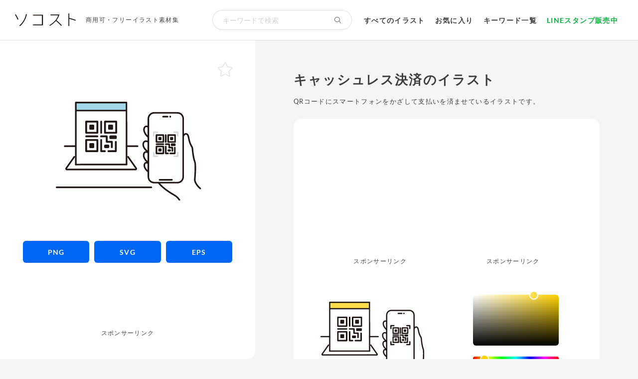

--- FILE ---
content_type: text/html; charset=UTF-8
request_url: https://soco-st.com/1781
body_size: 18232
content:
<!doctype html>
<html lang="ja">
<head>
<meta charset="utf-8">
<meta name="viewport" content="width=device-width,initial-scale=1">
<title>キャッシュレス決済のイラスト｜商用可・フリーイラスト素材｜ソコスト</title>
	<meta name="description" content="キャッシュレス決済のフリーイラスト素材です。画像・ベクター形式を色変更してDL可能！商用利用可！">
<meta property="og:title" content="キャッシュレス決済のイラスト">
<meta property="og:type" content="article" />
<meta property="og:description" content="">
<meta property="og:url" content="https://soco-st.com/1781">
<meta property="og:image" content="https://soco-st.com/wp-content/uploads/ogp_1781.png">
<meta property="og:site_name" content="商用可・フリーイラスト素材｜ソコスト">
<meta name="thumbnail" content="https://soco-st.com/wp-content/uploads/cashless_payment_1781_color.png" />
<meta name="twitter:card" content="summary_large_image">
<link rel="shortcut icon" href="https://soco-st.com/wp-content/themes/socost/img/common/favicon.ico?ver=20201013" />
<link rel="apple-touch-icon" href="https://soco-st.com/wp-content/themes/socost/img/common/apple-touch-icon.png?ver=20191213" />
<link rel="stylesheet" type="text/css" href="https://soco-st.com/wp-content/themes/socost/css/common.min.css" media="screen,print" />
<link rel="stylesheet" type="text/css" href="https://soco-st.com/wp-content/themes/socost/css/styles.css?ver=20251008003" media="screen,print" />
<link rel="stylesheet" type="text/css" href="https://soco-st.com/wp-content/themes/socost/fontawesome/css/all.min.css?ver=20231123">
<script async src="https://pagead2.googlesyndication.com/pagead/js/adsbygoogle.js?client=ca-pub-6876664947256711" crossorigin="anonymous"></script>
<!-- Google tag (gtag.js) -->
<!-- <script async src="https://www.googletagmanager.com/gtag/js?id=G-4GPZ9EMKV6"></script>
<script>
  window.dataLayer = window.dataLayer || [];
  function gtag(){dataLayer.push(arguments);}
  gtag('js', new Date());

  gtag('config', 'G-4GPZ9EMKV6');
</script> -->
<!-- Google Tag Manager -->
<script>(function(w,d,s,l,i){w[l]=w[l]||[];w[l].push({'gtm.start':
new Date().getTime(),event:'gtm.js'});var f=d.getElementsByTagName(s)[0],
j=d.createElement(s),dl=l!='dataLayer'?'&l='+l:'';j.async=true;j.src=
'https://www.googletagmanager.com/gtm.js?id='+i+dl;f.parentNode.insertBefore(j,f);
})(window,document,'script','dataLayer','GTM-TCT9B2V');</script>
<!-- End Google Tag Manager -->
<meta name='robots' content='max-image-preview:large' />
	<style>img:is([sizes="auto" i], [sizes^="auto," i]) { contain-intrinsic-size: 3000px 1500px }</style>
	<link rel="alternate" type="application/rss+xml" title="商用可・フリーイラスト素材｜ソコスト &raquo; フィード" href="https://soco-st.com/feed" />
<link rel="alternate" type="application/rss+xml" title="商用可・フリーイラスト素材｜ソコスト &raquo; コメントフィード" href="https://soco-st.com/comments/feed" />
<link rel="alternate" type="application/rss+xml" title="商用可・フリーイラスト素材｜ソコスト &raquo; キャッシュレス決済 のコメントのフィード" href="https://soco-st.com/1781/feed" />
<style id='classic-theme-styles-inline-css' type='text/css'>
/*! This file is auto-generated */
.wp-block-button__link{color:#fff;background-color:#32373c;border-radius:9999px;box-shadow:none;text-decoration:none;padding:calc(.667em + 2px) calc(1.333em + 2px);font-size:1.125em}.wp-block-file__button{background:#32373c;color:#fff;text-decoration:none}
</style>
<link rel='stylesheet' id='simonwep-pickr-monolith-css' href='https://soco-st.com/wp-content/themes/socost/vendor/@simonwep/pickr/dist/themes/monolith.min.css?ver=1.8.0' type='text/css' media='all' />
<link rel='stylesheet' id='soco-st-material-css' href='https://soco-st.com/wp-content/themes/socost/css/material.css?ver=1.0.12' type='text/css' media='all' />
<link rel='stylesheet' id='taxopress-frontend-css-css' href='https://soco-st.com/wp-content/plugins/simple-tags/assets/frontend/css/frontend.css?ver=3.41.0' type='text/css' media='all' />
<link rel='stylesheet' id='simple-favorites-css' href='https://soco-st.com/wp-content/plugins/favorites/assets/css/favorites.css?ver=2.3.6' type='text/css' media='all' />
<script type="text/javascript" src="https://soco-st.com/wp-includes/js/jquery/jquery.min.js?ver=3.7.1" id="jquery-core-js"></script>
<script type="text/javascript" src="https://soco-st.com/wp-includes/js/jquery/jquery-migrate.min.js?ver=3.4.1" id="jquery-migrate-js"></script>
<script type="text/javascript" src="https://soco-st.com/wp-content/plugins/simple-tags/assets/frontend/js/frontend.js?ver=3.41.0" id="taxopress-frontend-js-js"></script>
<script type="text/javascript" id="favorites-js-extra">
/* <![CDATA[ */
var favorites_data = {"ajaxurl":"https:\/\/soco-st.com\/wp-admin\/admin-ajax.php","nonce":"d2594a5833","favorite":"<i class=\"fal fa-star\"><\/i>","favorited":"<i class=\"fas fa-star\"><\/i>","includecount":"","indicate_loading":"","loading_text":"Loading","loading_image":"","loading_image_active":"","loading_image_preload":"","cache_enabled":"1","button_options":{"button_type":"custom","custom_colors":false,"box_shadow":false,"include_count":false,"default":{"background_default":false,"border_default":false,"text_default":false,"icon_default":false,"count_default":false},"active":{"background_active":false,"border_active":false,"text_active":false,"icon_active":false,"count_active":false}},"authentication_modal_content":"<p>\u304a\u6c17\u306b\u5165\u308a\u3092\u8ffd\u52a0\u3059\u308b\u306b\u306f\u30ed\u30b0\u30a4\u30f3\u3057\u3066\u304f\u3060\u3055\u3044\u3002<\/p><p><a href=\"#\" data-favorites-modal-close>\u3053\u306e\u901a\u77e5\u3092\u975e\u8868\u793a\u306b\u3059\u308b<\/a><\/p>","authentication_redirect":"","dev_mode":"","logged_in":"","user_id":"0","authentication_redirect_url":"https:\/\/soco-st.com\/login_48042"};
/* ]]> */
</script>
<script type="text/javascript" src="https://soco-st.com/wp-content/plugins/favorites/assets/js/favorites.min.js?ver=2.3.6" id="favorites-js"></script>
<link rel="https://api.w.org/" href="https://soco-st.com/wp-json/" /><link rel="alternate" title="JSON" type="application/json" href="https://soco-st.com/wp-json/wp/v2/posts/1781" /><link rel="canonical" href="https://soco-st.com/1781" />
<link rel="alternate" title="oEmbed (JSON)" type="application/json+oembed" href="https://soco-st.com/wp-json/oembed/1.0/embed?url=https%3A%2F%2Fsoco-st.com%2F1781" />
<link rel="alternate" title="oEmbed (XML)" type="text/xml+oembed" href="https://soco-st.com/wp-json/oembed/1.0/embed?url=https%3A%2F%2Fsoco-st.com%2F1781&#038;format=xml" />
<style type="text/css">a.st_tag, a.internal_tag, .st_tag, .internal_tag { text-decoration: underline !important; }</style></head>
<body id="single">

<!--warp-->
<div id="warp">
    <!--header-->
    <header id="header">
        <div class="header_inner">
            <!--logo-->
            <div class="logo_area">
                                    <p class="logo"><a href="https://soco-st.com"><img src="https://soco-st.com/wp-content/themes/socost/img/common/logo.svg?ver=202002230001" alt="ソコスト" width="122" height="26"></a></p>
                    <p class="header_caption"><a href="https://soco-st.com">商用可・フリーイラスト素材集</a></p>
                            </div>
            <!--/logo-->
            <div class="gm_search">
                <form method="get" id="gm_form" action="https://soco-st.com/">
                    <input id="gm_sbox" name="s" type="text" placeholder="キーワードで検索" aria-label="検索キーワード" value="" /><button id="gm_sbtn" type="submit" aria-label="検索する"><i class="fal fa-search"></i></button>
                </form>
            </div>
            <!--gm-->
            <nav id="gm">
                <ul>
                    <li><a href="https://soco-st.com/illust">すべてのイラスト</a></li>
                    <li><a href="https://soco-st.com/favorites">お気に入り</a></li>
                    <li><a href="#keyword_anchor">キーワード一覧</a></li>
                    <li class="sticker"><a href="https://soco-st.com/sticker">LINEスタンプ販売中</a></li>
                    <!-- <li class="goods"><a href="https://suzuri.jp/socost" target="_blank" rel="noopener noreferrer">グッズ販売中</a><i class="fa-light fa-arrow-up-right-from-square"></i></li> -->
                </ul>
            </nav>
            <!--/gm-->
        </div>
        <!--/header_inner-->
    </header>
    <!--/header-->
    <!--main-->
    <div id="main">
<!--postDetail-->

<style>
    .svg, .svg svg{
    width: 81%;
    height: auto;
    max-width: 100%;
    max-height: 100%;
    }
</style>

<div class="illust_cont">
    <!--イラストメイン-->
    <div class="illust_main">
        <div class="inner">
            <div class="illust_box_warp">
                <div class="illust_box">
                    <!--線画＋カラー-->
                    <div class="post_thumb2">
                        <div class="thumb_inner2">
                            <span>
                                <img src="https://soco-st.com/wp-content/themes/socost/upload/1781_color.svg?ver=20240725001" alt="キャッシュレス決済のイラスト【線画＋塗り】" class="svg">
                            </span>
                        </div>
                    </div>
                </div>
                <!--/線画＋カラー-->
                <!--線画＋カラー　ダウンロードボタン-->
                <div class="post_download color_download">
                    <a href="https://soco-st.com/wp-content/themes/socost/upload/1781_color.png" class="btn_download" download="1781_color.png" target="_blank"><span>PNG</span></a>
                    <a href="https://soco-st.com/wp-content/themes/socost/upload/1781_color.svg" class="btn_download" download="1781_color.svg" target="_blank"><span>SVG</span></a>
                    <a href="https://soco-st.com/wp-content/themes/socost/upload/1781_color.zip" class="btn_download" download="1781_color.zip" target="_blank"><span>EPS</span></a>
                </div>
                <!--/線画＋カラー　ダウンロードボタン-->
                <!--広告-->
                <div class="ad_01">
                    <div class="inner">
                        <!-- ソコスト_詳細_メインイラスト -->
                        <ins class="adsbygoogle"
                            style="display:block; height:100px;"
                            data-ad-client="ca-pub-6876664947256711"
                            data-ad-slot="4184829113"
                            data-ad-format="horizontal"
                            data-full-width-responsive="false"></ins>
                        <script>
                            (adsbygoogle = window.adsbygoogle || []).push({});
                        </script>
                        <p class="ad_text">スポンサーリンク</p>
                    </div>
                </div>
                <!--/広告-->
                                <div class="favo_single"><div class="simplefavorite-button" data-postid="1781" data-siteid="1" data-groupid="1" data-favoritecount="229" style=""><i class="fal fa-star"></i></div></div>
            </div>
        </div>
    </div>
    <!--/イラストメイン-->

    <!--イラスト詳細-->
    <div class="illust_detail">
        <div class="inner">
            <div class="post_head">
                <div class="title_area">
                    <h1 class="post_title">
                        キャッシュレス決済のイラスト</h1>
                    <div class="post_caption">
                        <p>QRコードにスマートフォンをかざして支払いを済ませているイラストです。</p>                    </div>
                </div>
            </div>

            <div class="illust_warp">
                <!--広告-->
                <div class="ad_02">
                                        <div class="ad_02_l">
                        <!-- ソコスト_詳細_ディスプレイ1 -->
                        <ins class="adsbygoogle"
                            style="display:block"
                            data-ad-client="ca-pub-6876664947256711"
                            data-ad-slot="9333243547"
                            data-ad-format="rectangle"
                            data-full-width-responsive="true"></ins>
                        <script>
                            (adsbygoogle = window.adsbygoogle || []).push({});
                        </script>
                        <p class="ad_text">スポンサーリンク</p>
                    </div>
                    <div class="ad_02_r">
                        <!-- ソコスト_詳細_ディスプレイ1 -->
                        <ins class="adsbygoogle"
                            style="display:block"
                            data-ad-client="ca-pub-6876664947256711"
                            data-ad-slot="9333243547"
                            data-ad-format="rectangle"
                            data-full-width-responsive="true"></ins>
                        <script>
                            (adsbygoogle = window.adsbygoogle || []).push({});
                        </script>
                        <p class="ad_text">スポンサーリンク</p>
                    </div>
                                    </div>
                <!--/広告-->

                <div class="illust_box_warp mono">
                    <!--単色-->
                    <div class="illust_box">
                        <div class="post_thumb2">
                            <div class="thumb_inner2">
                                <span class="material_svg svg" data-soco-st-color-changer-group="1" data-soco-st-download-id="1">
                                    <svg id="b" xmlns="http://www.w3.org/2000/svg" width="444.751" height="302.047" viewBox="0 0 444.751 302.047"><defs><style>.h{fill:#211715;}.h,.i,.j,.k{stroke-width:0px;}.i{fill:#fff;}.j{fill:#211715;}.k{fill:#fcdc4a;}</style></defs><g id="c"><g id="d"><path class="i" d="M56.588,168.165c-2.281,3.218-19.748,27.834-24.874,35.158-1.048,1.497.027,3.549,1.854,3.549h210.509c1.827,0,2.901-2.052,1.854-3.549-5.126-7.324-22.593-31.94-24.874-35.158H56.588Z"/><path class="i" d="M61.179,191.773c0-10.663.107-172.942.107-189.373h154.98c0,22.271.199,181.223.199,189.251"/><path class="i" d="M300.95,33.938h71.124c9.789,0,17.737,7.948,17.737,17.737v177.633c0,9.788-7.947,17.735-17.735,17.735h-71.124c-9.789,0-17.737-7.948-17.737-17.737V51.673c0-9.788,7.947-17.735,17.735-17.735Z"/><g id="e"><path class="k" d="M65.174,2.4h-3.711c0,3.26-.004,12.263-.012,24.693h155.015c-.016-11.719-.023-20.56-.023-24.693H65.174Z"/></g></g><g id="f"><path class="h" d="M283.215,210.323c-1.223-.052-1.639-.723-2.511-1.601-1.066-1.074-2.07-2.22-3.009-3.406-2.001-2.526-3.566-5.456-4.229-8.625-.523-2.499-.368-6.945,2.47-8.128,1.042-.434,2.052-.126,3.067.212.562.187,1.125.37,1.685.564.27.093.54.186.806.289.565.22-.227-.187.242.136,1.068.735,2.663.199,3.284-.861.696-1.19.21-2.547-.861-3.284-.941-.648-2.279-.941-3.354-1.298-1.315-.437-2.618-.836-4.025-.763-3.744.195-6.368,2.867-7.597,6.252-2.53,6.968,1.385,14.453,5.777,19.703,2.198,2.627,4.586,5.453,8.256,5.61,3.089.132,3.082-4.668,0-4.8h0Z"/><path class="h" d="M284.2,120.494c-3.869-2.15-8.563-3.475-12.814-1.588-3.58,1.59-5.777,5.358-6.279,9.132-1.026,7.702,2.814,14.84,7.959,20.28,2.691,2.846,5.77,5.299,8.938,7.59,1.051.76,2.674.181,3.284-.861.708-1.211.192-2.522-.861-3.284-4.538-3.283-8.993-7.095-11.908-11.943-2.59-4.308-4.727-11.714-.426-15.707,2.713-2.518,6.884-1.032,9.685.524,2.703,1.502,5.126-2.642,2.423-4.145h0Z"/><path class="h" d="M283.627,152.53c-3.862-1.312-8.279-2.658-12.049-.29-3.212,2.018-4.784,5.765-5.08,9.422-.573,7.066,2.686,13.623,7.181,18.856,2.272,2.645,4.884,4.969,7.614,7.129,1.015.804,2.403.991,3.394,0,.835-.835,1.022-2.585,0-3.394-5.223-4.134-10.542-9.146-12.6-15.68-.995-3.16-1.483-7.157.183-10.177.755-1.369,1.807-2.359,3.372-2.617,2.273-.375,4.606.665,6.71,1.38,2.931.996,4.189-3.639,1.276-4.629h0Z"/><path class="h" d="M392.148,106.303c1.022-2.191,2.656-5.273,5.278-5.811,2.782-.57,4.7,2.328,5.459,4.595,1.108,3.311,1.532,6.884,2.307,10.285.796,3.492,1.703,6.965,2.863,10.355s2.541,6.72,4.355,9.8c.689,1.17,1.422,2.29,2.012,3.518.475.99,1.067,2.637,1.127,3.183.611,5.505,1.104,11.012,1.863,16.502.825,5.971,1.805,11.945,3.286,17.792,1.002,3.958,2.807,7.7,3.36,11.755-.066-.485.039.34.04.349.03.26.059.52.085.781.056.553.105,1.107.148,1.661.103,1.337.172,2.676.221,4.015.11,3.007.121,6.017.086,9.025-.081,6.949-.408,13.895-.84,20.83-.256,4.111-.732,8.238-.831,12.355-.105,4.341,1.054,8.326,3.177,12.09,1.86,3.299,4.14,6.44,6.498,9.4,2.479,3.111,5.288,5.898,8.498,8.253,1.046.767,2.677.176,3.284-.861.712-1.217.187-2.515-.861-3.284-5.397-3.959-9.73-9.816-13.064-15.563-1.88-3.241-2.844-6.515-2.724-10.277s.53-7.511.769-11.261c.452-7.089.796-14.19.889-21.294.072-5.528.086-11.125-.628-16.617-.571-4.392-2.396-8.357-3.478-12.634-1.51-5.965-2.505-12.063-3.336-18.156-.388-2.845-.723-5.697-1.028-8.552-.27-2.528-.301-5.177-.791-7.672-.568-2.892-2.269-5.441-3.722-7.943-1.777-3.058-3.09-6.34-4.174-9.7-1.118-3.466-1.996-7.006-2.775-10.563s-1.204-7.275-2.682-10.621c-1.385-3.137-4.142-5.859-7.647-6.329-3.386-.455-6.457,1.362-8.532,3.93-1.058,1.309-1.925,2.716-2.637,4.24-.548,1.174-.33,2.587.861,3.284,1.039.608,2.733.319,3.284-.861h0Z"/><path class="h" d="M312.258,248.74c6.823,8.126,14.528,15.193,23.044,21.515,5.106,3.79,10.355,7.509,15.781,10.827,3.966,2.426,8.034,4.682,11.982,7.138,1.024.637,2.045,1.283,3.035,1.972.172.12.341.243.513.363.552.386-.028-.047.232.17.568.473,1.122.964,1.668,1.462,2.875,2.619,5.467,5.515,7.731,8.677.754,1.052,2.092,1.558,3.284.861,1.04-.608,1.62-2.224.861-3.284-3.494-4.88-7.606-9.568-12.634-12.915-4.028-2.682-8.274-5.036-12.436-7.502-5.089-3.014-9.972-6.414-14.776-9.859-4.561-3.271-8.995-6.72-13.153-10.495-4.208-3.82-8.084-7.974-11.737-12.325-.834-.993-2.534-.86-3.394,0-.983.983-.836,2.398,0,3.394h0Z"/><path class="h" d="M372.075,244.642h-70.42c-6.281,0-11.951-3.165-14.665-8.967-2.035-4.351-1.375-9.997-1.375-14.698v-62.6c0-13.309,0-26.618,0-39.926V52.479c0-4.32,1.298-8.386,4.382-11.527,2.901-2.955,6.826-4.578,10.957-4.614.642-.006,1.284,0,1.926,0h64.879c3.305,0,6.544-.18,9.719.974,6.055,2.201,9.912,8.208,9.932,14.546.004,1.418,0,2.836,0,4.254v162.199c0,3.665.032,7.331,0,10.996-.073,8.419-6.926,15.253-15.337,15.336-3.087.03-3.095,4.83,0,4.8,10.094-.099,18.699-7.674,19.971-17.703.207-1.633.166-3.271.166-4.913v-54.016c0-13.353,0-26.706,0-40.059v-68.15c0-4.283.03-8.566,0-12.849-.059-8.439-5.273-15.929-13.143-18.951-3.573-1.372-7.261-1.263-10.996-1.263-11.477,0-22.954,0-34.43,0-10.34,0-20.68,0-31.019,0-.733,0-1.467-.013-2.2.009-4.864.143-9.519,2.052-13.111,5.328-4.335,3.954-6.497,9.56-6.497,15.361v15.547c0,10.403,0,20.806,0,31.209,0,13.083,0,26.167,0,39.25v89.84c0,3.923.669,7.728,2.643,11.192,3.707,6.504,10.65,10.17,18.041,10.17,9.312,0,18.624,0,27.936,0,12.079,0,24.158,0,36.237,0h6.403c3.089,0,3.094-4.8,0-4.8Z"/><path class="j" d="M216.465,138.138h33.725c3.089,0,3.094-4.8,0-4.8h-33.725c-3.089,0-3.094,4.8,0,4.8h0Z"/><path class="j" d="M27.236,138.138h33.942c3.089,0,3.094-4.8,0-4.8H27.236c-3.089,0-3.094,4.8,0,4.8h0Z"/><path class="j" d="M54.516,166.954c-7.679,10.833-15.373,21.656-23.017,32.515-.772,1.097-1.772,2.221-2.261,3.477-1.025,2.629.601,5.649,3.378,6.22.684.141,1.384.107,2.077.107h118.193c11.958,0,23.915,0,35.873,0h50.742c1.811,0,4.042.323,5.825-.167,2.836-.779,4.256-4.151,2.84-6.724-.595-1.081-1.431-2.077-2.141-3.084-2.039-2.896-4.084-5.788-6.129-8.68-4.447-6.287-8.9-12.569-13.355-18.851-1.137-1.604-2.275-3.208-3.412-4.812-.749-1.056-2.095-1.556-3.284-.861-1.044.611-1.614,2.221-.861,3.284,7.556,10.659,15.125,21.31,22.649,31.991.71,1.008,1.489,1.996,2.139,3.044.568.915-.075.009.304.06-.021-.003-.064.011-.08,0-.314-.207-1.477,0-1.839,0h-45.158c-12.538,0-25.076,0-37.614,0-5.982,0-11.963,0-17.945,0h-52.442c-12.416,0-24.831,0-37.247,0h-16.426c-.339,0-1.4-.191-1.695,0,.009-.006-.115.017-.035.005.086-.013.18.216.111.245-.255.106.156-.29.254-.435.728-1.075,1.494-2.127,2.242-3.189,2.064-2.929,4.133-5.855,6.202-8.78,4.319-6.105,8.643-12.205,12.969-18.305,1.096-1.545,2.192-3.09,3.287-4.636.75-1.058.188-2.67-.861-3.284-1.203-.703-2.532-.199-3.284.861h0Z"/><path class="j" d="M62.642,29.493h152.359c3.089,0,3.094-4.8,0-4.8H62.642c-3.089,0-3.094,4.8,0,4.8h0Z"/><path class="j" d="M2.318,263.809h289.983c3.089,0,3.094-4.8,0-4.8h-10.585c-7.4,0-14.8,0-22.199,0H2.318c-3.089,0-3.094,4.8,0,4.8h0Z"/><path class="j" d="M63.579,191.773c0-7.144.007-14.287.011-21.431.008-14.292.017-28.584.026-42.876.01-16.945.021-33.89.031-50.836.009-15.212.018-30.425.027-45.637.005-9.063.011-18.126.013-27.19,0-.468,0-.936,0-1.404l-2.4,2.4h154.98l-2.4-2.4c0,8.895.011,17.79.02,26.685.015,14.977.031,29.954.048,44.931.019,16.819.038,33.638.058,50.457.017,14.398.033,28.797.05,43.195.009,7.714.02,15.429.024,23.143,0,.28,0,.56,0,.84,0,3.089,4.8,3.094,4.8,0,0-6.651-.013-13.301-.02-19.952-.015-13.83-.032-27.66-.048-41.49-.019-16.755-.039-33.51-.058-50.265-.017-15.417-.034-30.834-.05-46.251-.01-9.816-.021-19.632-.024-29.448,0-.615,0-1.23,0-1.845,0-1.297-1.1-2.4-2.4-2.4H61.286c-1.297,0-2.4,1.1-2.4,2.4,0,8.051-.006,16.102-.011,24.153-.008,14.758-.017,29.517-.026,44.275-.01,16.971-.021,33.941-.031,50.912-.009,14.799-.018,29.598-.027,44.396-.005,8.211-.011,16.421-.013,24.632,0,.335,0,.67,0,1.005,0,3.089,4.8,3.094,4.8,0h0Z"/><path class="h" d="M127.099,57.865c-11.385,0-22.77,0-34.155,0-1.514,0-2.8,1.283-2.8,2.8v34.155c0,1.514,1.283,2.8,2.8,2.8,11.385,0,22.77,0,34.155,0,1.514,0,2.8-1.283,2.8-2.8,0-11.385,0-22.77,0-34.155,0-3.603-5.6-3.609-5.6,0,0,11.385,0,22.77,0,34.155l2.8-2.8c-11.385,0-22.77,0-34.155,0l2.8,2.8v-34.155l-2.8,2.8c11.385,0,22.77,0,34.155,0,3.603,0,3.609-5.6,0-5.6Z"/><path class="h" d="M135.993,60.665v34.155c0,3.603,5.6,3.609,5.6,0v-34.155c0-3.603-5.6-3.609-5.6,0h0Z"/><path class="h" d="M127.099,102.907h-34.155c-3.603,0-3.609,5.6,0,5.6h34.155c3.603,0,3.609-5.6,0-5.6h0Z"/><path class="h" d="M166.835,105.707h16.664c0,.865,0,3.141,0,5.409h-16.664v-5.409Z"/><path class="h" d="M166.835,108.507h16.664l-2.8-2.8c0,1.803,0,3.606,0,5.409l2.8-2.8h-16.664l2.8,2.8v-5.409c0-1.465-1.288-2.868-2.8-2.8s-2.8,1.23-2.8,2.8v5.409c0,1.514,1.283,2.8,2.8,2.8h16.664c1.514,0,2.8-1.283,2.8-2.8,0-1.803,0-3.606,0-5.409,0-1.514-1.283-2.8-2.8-2.8h-16.664c-1.465,0-2.868,1.288-2.8,2.8s1.23,2.8,2.8,2.8Z"/><path class="h" d="M138.275,108.507h17.452l-2.8-2.8v16.571c0,1.514,1.283,2.8,2.8,2.8h15.691l-2.8-2.8c0,5.535,0,11.069,0,16.604,0,3.603,5.6,3.609,5.6,0,0-5.535,0-11.069,0-16.604,0-1.514-1.283-2.8-2.8-2.8h-15.691l2.8,2.8v-16.571c0-1.514-1.283-2.8-2.8-2.8h-17.452c-3.603,0-3.609,5.6,0,5.6h0Z"/><path class="h" d="M136.052,116.894v34.155c0,1.514,1.283,2.8,2.8,2.8h11.284c3.603,0,3.609-5.6,0-5.6h-11.284l2.8,2.8v-34.155c0-3.603-5.6-3.609-5.6,0h0Z"/><path class="h" d="M160.843,153.849h22.656c1.514,0,2.8-1.283,2.8-2.8v-28.538c0-3.603-5.6-3.609-5.6,0v28.538l2.8-2.8h-22.656c-3.603,0-3.609,5.6,0,5.6h0Z"/><path class="h" d="M114.803,70.161c-3.188,0-6.376,0-9.563,0-1.514,0-2.8,1.283-2.8,2.8v9.564c0,1.514,1.283,2.8,2.8,2.8h9.563c1.514,0,2.8-1.283,2.8-2.8,0-3.188,0-6.376,0-9.563,0-1.465-1.288-2.868-2.8-2.8Z"/><path class="h" d="M184.701,57.865c-11.385,0-22.77,0-34.155,0-1.514,0-2.8,1.283-2.8,2.8v34.155c0,1.514,1.283,2.8,2.8,2.8,11.385,0,22.77,0,34.155,0,1.514,0,2.8-1.283,2.8-2.8,0-11.385,0-22.77,0-34.155,0-3.603-5.6-3.609-5.6,0,0,11.385,0,22.77,0,34.155l2.8-2.8c-11.385,0-22.77,0-34.155,0l2.8,2.8v-34.155l-2.8,2.8c11.385,0,22.77,0,34.155,0,3.603,0,3.609-5.6,0-5.6Z"/><path class="h" d="M172.405,70.161c-3.188,0-6.376,0-9.563,0-1.514,0-2.8,1.283-2.8,2.8v9.564c0,1.514,1.283,2.8,2.8,2.8h9.563c1.514,0,2.8-1.283,2.8-2.8,0-3.188,0-6.376,0-9.563,0-1.465-1.288-2.868-2.8-2.8Z"/><path class="h" d="M160.579,131.102c-3.234,0-6.468,0-9.703,0-1.619,0-2.995,1.372-2.995,2.995v4.364c0,1.619,1.372,2.995,2.995,2.995h9.702c1.619,0,2.995-1.372,2.995-2.995,0-1.454,0-2.909,0-4.363,0-1.567-1.378-3.068-2.995-2.995Z"/><path class="h" d="M127.099,114.094c-11.385,0-22.77,0-34.155,0-1.514,0-2.8,1.283-2.8,2.8v34.155c0,1.514,1.283,2.8,2.8,2.8,11.385,0,22.77,0,34.155,0,1.514,0,2.8-1.283,2.8-2.8,0-11.385,0-22.77,0-34.155,0-3.603-5.6-3.609-5.6,0,0,11.385,0,22.77,0,34.155l2.8-2.8c-11.385,0-22.77,0-34.155,0l2.8,2.8v-34.155l-2.8,2.8c11.385,0,22.77,0,34.155,0,3.603,0,3.609-5.6,0-5.6Z"/><path class="h" d="M114.803,126.39c-3.188,0-6.376,0-9.563,0-1.514,0-2.8,1.283-2.8,2.8v9.564c0,1.514,1.283,2.8,2.8,2.8h9.563c1.514,0,2.8-1.283,2.8-2.8,0-3.188,0-6.376,0-9.563,0-1.465-1.288-2.868-2.8-2.8Z"/><path class="j" d="M61.179,194.173c6.822,0,13.643-.007,20.465-.012,12.198-.009,24.397-.019,36.595-.029,13.897-.012,27.794-.023,41.691-.035,12.028-.01,24.057-.021,36.085-.03,6.568-.005,13.137-.012,19.705-.015.248,0,.497,0,.745,0,3.089,0,3.094-4.8,0-4.8-5.65,0-11.3.008-16.95.012-11.596.009-23.192.019-34.788.029-13.863.012-27.726.024-41.59.035-12.56.011-25.121.021-37.681.03-7.671.006-15.342.013-23.013.015-.422,0-.843,0-1.265,0-3.089,0-3.094,4.8,0,4.8h0Z"/><path class="j" d="M328.219,47.946c4.656,0,9.311-.007,13.967-.007,1.255,0,2.458-1.104,2.4-2.4s-1.055-2.4-2.4-2.4c-4.656,0-9.311.007-13.967.007-1.255,0-2.458,1.104-2.4,2.4s1.055,2.4,2.4,2.4h0Z"/><path class="j" d="M317.53,240.751c10.868,0,21.737-.004,32.605-.006,1.787,0,3.575,0,5.362,0,3.089,0,3.094-4.8,0-4.8-10.904,0-21.808.004-32.712.006-1.752,0-3.503,0-5.255,0-3.089,0-3.094,4.8,0,4.8h0Z"/><path class="j" d="M350.293,48.346c3.603,0,3.609-5.6,0-5.6s-3.609,5.6,0,5.6h0Z"/><path class="j" d="M375.632,103.983v-10.92c0-1.297-1.1-2.4-2.4-2.4h-11.521c-1.255,0-2.458,1.104-2.4,2.4s1.055,2.4,2.4,2.4h11.521l-2.4-2.4v10.92c0,1.255,1.104,2.458,2.4,2.4s2.4-1.055,2.4-2.4h0Z"/><path class="j" d="M302.195,103.983v-10.92l-2.4,2.4h11.521c1.255,0,2.458-1.104,2.4-2.4s-1.055-2.4-2.4-2.4h-11.521c-1.297,0-2.4,1.1-2.4,2.4v10.92c0,1.255,1.104,2.458,2.4,2.4s2.4-1.055,2.4-2.4h0Z"/><path class="j" d="M370.832,155.58v10.92l2.4-2.4h-11.521c-1.255,0-2.458,1.104-2.4,2.4s1.055,2.4,2.4,2.4h11.521c1.297,0,2.4-1.1,2.4-2.4v-10.92c0-1.255-1.104-2.458-2.4-2.4s-2.4,1.055-2.4,2.4h0Z"/><path class="j" d="M297.395,155.58v10.92c0,1.297,1.1,2.4,2.4,2.4h11.521c1.255,0,2.458-1.104,2.4-2.4s-1.055-2.4-2.4-2.4h-11.521l2.4,2.4v-10.92c0-1.255-1.104-2.458-2.4-2.4s-2.4,1.055-2.4,2.4h0Z"/><g id="g"><path class="h" d="M329.243,99.357c-7.06,0-14.12,0-21.181,0-1.297,0-2.4,1.1-2.4,2.4v21.181c0,1.297,1.1,2.4,2.4,2.4,7.06,0,14.12,0,21.181,0,1.297,0,2.4-1.1,2.4-2.4,0-7.06,0-14.12,0-21.181,0-3.089-4.8-3.094-4.8,0,0,7.06,0,14.12,0,21.181l2.4-2.4c-7.06,0-14.12,0-21.181,0l2.4,2.4v-21.181l-2.4,2.4c7.06,0,14.12,0,21.181,0,3.089,0,3.094-4.8,0-4.8Z"/><path class="h" d="M334.095,101.756v21.181c0,3.089,4.8,3.094,4.8,0v-21.181c0-3.089-4.8-3.094-4.8,0h0Z"/><path class="h" d="M329.243,127.288h-21.181c-3.089,0-3.094,4.8,0,4.8h21.181c3.089,0,3.094-4.8,0-4.8h0Z"/><path class="h" d="M356.809,132.828v-3.14l-2.4,2.4h9.809l-2.4-2.4c0,1.061,0,2.123,0,3.184l2.4-2.4h-9.809l2.4,2.4v-.044c0-1.255-1.104-2.458-2.4-2.4s-2.4,1.055-2.4,2.4v.044c0,1.297,1.1,2.4,2.4,2.4h9.809c1.297,0,2.4-1.1,2.4-2.4,0-1.061,0-2.123,0-3.184,0-1.297-1.1-2.4-2.4-2.4h-9.809c-1.297,0-2.4,1.1-2.4,2.4v3.14c0,1.255,1.104,2.458,2.4,2.4s2.4-1.055,2.4-2.4Z"/><path class="h" d="M336.174,132.088h10.823l-2.4-2.4v10.276c0,1.297,1.1,2.4,2.4,2.4h9.73l-2.4-2.4c0,3.432,0,6.864,0,10.297,0,3.089,4.8,3.094,4.8,0,0-3.432,0-6.864,0-10.297,0-1.297-1.1-2.4-2.4-2.4h-9.73l2.4,2.4v-10.276c0-1.297-1.1-2.4-2.4-2.4h-10.823c-3.089,0-3.094,4.8,0,4.8h0Z"/><path class="h" d="M334.132,136.626c0,5.938,0,11.875,0,17.813v3.368c0,1.297,1.1,2.4,2.4,2.4h6.998c3.089,0,3.094-4.8,0-4.8h-6.998l2.4,2.4v-21.181c0-3.089-4.8-3.094-4.8,0h0Z"/><path class="h" d="M350.169,160.207h14.049c1.297,0,2.4-1.1,2.4-2.4v-17.697c0-3.089-4.8-3.094-4.8,0v17.697l2.4-2.4h-14.049c-3.089,0-3.094,4.8,0,4.8h0Z"/><path class="h" d="M321.618,107.645c-1.977,0-3.954,0-5.931,0-.939,0-1.736.796-1.736,1.736v5.931c0,.939.796,1.736,1.736,1.736h5.931c.939,0,1.736-.796,1.736-1.736,0-1.977,0-3.954,0-5.931,0-.908-.799-1.778-1.736-1.736Z"/><path class="h" d="M364.964,99.357c-7.06,0-14.12,0-21.181,0-1.297,0-2.4,1.1-2.4,2.4v21.181c0,1.297,1.1,2.4,2.4,2.4,7.06,0,14.12,0,21.181,0,1.297,0,2.4-1.1,2.4-2.4,0-7.06,0-14.12,0-21.181,0-3.089-4.8-3.094-4.8,0,0,7.06,0,14.12,0,21.181l2.4-2.4c-7.06,0-14.12,0-21.181,0l2.4,2.4v-21.181l-2.4,2.4c7.06,0,14.12,0,21.181,0,3.089,0,3.094-4.8,0-4.8Z"/><path class="h" d="M357.339,107.645c-1.977,0-3.954,0-5.931,0-.939,0-1.736.796-1.736,1.736v5.931c0,.939.796,1.736,1.736,1.736h5.931c.939,0,1.736-.796,1.736-1.736,0-1.977,0-3.954,0-5.931,0-.908-.799-1.778-1.736-1.736Z"/><path class="h" d="M350.005,145.437c-2.006,0-4.011,0-6.017,0-1.004,0-1.857.851-1.857,1.857v2.706c0,1.004.851,1.857,1.857,1.857h6.017c1.004,0,1.857-.851,1.857-1.857,0-.902,0-1.804,0-2.706,0-.972-.854-1.902-1.857-1.857Z"/><path class="h" d="M329.243,134.226c-7.06,0-14.12,0-21.181,0-1.297,0-2.4,1.1-2.4,2.4v21.181c0,1.297,1.1,2.4,2.4,2.4,7.06,0,14.12,0,21.181,0,1.297,0,2.4-1.1,2.4-2.4,0-7.06,0-14.12,0-21.181,0-3.089-4.8-3.094-4.8,0,0,7.06,0,14.12,0,21.181l2.4-2.4c-7.06,0-14.12,0-21.181,0l2.4,2.4v-21.181l-2.4,2.4c7.06,0,14.12,0,21.181,0,3.089,0,3.094-4.8,0-4.8Z"/><path class="h" d="M321.618,142.515c-1.977,0-3.954,0-5.931,0-.939,0-1.736.796-1.736,1.736v5.931c0,.939.796,1.736,1.736,1.736h5.931c.939,0,1.736-.796,1.736-1.736,0-1.977,0-3.954,0-5.931,0-.908-.799-1.778-1.736-1.736Z"/></g><path class="h" d="M284.912,106.856c-2.936-2.549-5.657-5.367-7.837-8.596-2.251-3.333-4.342-7.223-4.829-11.273-.369-3.068.296-7.43,3.101-8.993.814-.454,1.88-.562,2.918-.425,1.171.154,2.597.69,3.738,1.257,2.757,1.371,5.192-2.768,2.423-4.145-2.679-1.332-5.581-2.264-8.599-1.818-2.993.443-5.405,2.499-6.759,5.152-3.871,7.583-.48,16.308,3.974,22.833,2.393,3.505,5.274,6.624,8.475,9.403,2.323,2.016,5.732-1.365,3.394-3.394h0Z"/></g></g></svg>                                </span>
                            </div>
                        </div>
                                                <div class="post_download">
                            <button class="btn_download" data-soco-st-download data-soco-st-download-target="1" data-soco-st-download-filename="1781" data-soco-st-download-format="png"><span>PNG</span></button>
                            <button class="btn_download" data-soco-st-download data-soco-st-download-target="1" data-soco-st-download-filename="1781" data-soco-st-download-format="svg"><span>SVG</span></button>
                        </div>
                    </div>
                    <!--/単色-->
                                        <!--カラーピッカー-->
                    <div class="illust_box_cp">
                        <div class="color_picker">
                            <div class="color_picker_trigger" data-soco-st-color-changer data-soco-st-color-changer-target="1"></div>
                        </div>
                    </div>
                    <!--/カラーピッカー-->
                                    </div>



                <div class="illust_box_warp">
                    <!--線画-->
                    <div class="illust_box">
                        <div class="post_thumb2">
                            <div class="thumb_inner2">
                                <span>
                                    <img src="https://soco-st.com/wp-content/themes/socost/upload/1781_line.svg?ver=20240725001" alt="キャッシュレス決済のイラスト【線画】" class="svg">
                                </span>
                            </div>
                        </div>
                        <div class="post_download">
                            <a href="https://soco-st.com/wp-content/themes/socost/upload/1781_line.png" class="btn_download" download="1781_line.png" target="_blank"><span>PNG</span></a>
                            <a href="https://soco-st.com/wp-content/themes/socost/upload/1781_line.svg" class="btn_download" download="1781_line.svg" target="_blank"><span>SVG</span></a>
                            <a href="https://soco-st.com/wp-content/themes/socost/upload/1781_line.zip" class="btn_download" download="1781_line.zip" target="_blank"><span>EPS</span></a>
                        </div>
                    </div>
                    <!--/線画-->

                    <!--塗り-->
                    <div class="illust_box">
                        <div class="post_thumb2">
                            <div class="thumb_inner2">
                                <span>
                                    <img src="https://soco-st.com/wp-content/themes/socost/upload/1781_paint.svg?ver=20240725001" alt="キャッシュレス決済のイラスト【塗り】" class="svg">
                                </span>
                            </div>
                        </div>

                        <div class="post_download">
                            <a href="https://soco-st.com/wp-content/themes/socost/upload/1781_paint.png" class="btn_download" download="1781_paint.png" target="_blank"><span>PNG</span></a>
                            <a href="https://soco-st.com/wp-content/themes/socost/upload/1781_paint.svg" class="btn_download" download="1781_paint.svg" target="_blank"><span>SVG</span></a>
                            <a href="https://soco-st.com/wp-content/themes/socost/upload/1781_paint.zip" class="btn_download" download="1781_paint.zip" target="_blank"><span>EPS</span></a>
                        </div>
                    </div>
                    <!--/塗り-->
                </div>
            </div>

            <div class="post_keyword">
                <div class="post_category">
                    <ul class="post-categories">
	<li><a href="https://soco-st.com/category/money" rel="category tag">お金</a></li>
	<li><a href="https://soco-st.com/category/life" rel="category tag">生活</a></li>
	<li><a href="https://soco-st.com/category/object" rel="category tag">モノ</a></li></ul>                </div>
                <div class="post_tag">
                    <a href="https://soco-st.com/tag/smartphone" rel="tag">スマートフォン</a><a href="https://soco-st.com/tag/cashless" rel="tag">キャッシュレス</a>                </div>
            </div>
            <div class="post_meta">
                                                    <time class="post_date_re" itemprop="datePublished" datetime="2020-07-06">2020/07/06</time>
                                <div class="sns"><ul class="post-social">
    <li>
        <span>シェア</span>
    </li>
    <li>
        <div class="twitter-box">
        <a class="twitter-tweet" href="http://twitter.com/intent/tweet?text=キャッシュレス決済のイラスト　https://soco-st.com/1781 @soco_st"
            onClick="window.open(encodeURI(decodeURI(this.href)),
            'tweetwindow',
            'width=550, height=450, personalbar=0, toolbar=0, scrollbars=1, resizable=!'
            ); return false;"><i class="fa-brands fa-x-twitter"></i></a>
        </div>
    </li>
    <li>
        <div class="facebook-box">
        <a href="https://www.facebook.com/sharer.php?u=https://soco-st.com/1781"
        onClick="window.open(encodeURI(decodeURI(this.href)),
            'sharewindow',
            'width=550, height=450, personalbar=0, toolbar=0, scrollbars=1, resizable=!'
            ); return false;"><i class="fa-brands fa-facebook-f"></i></a>
        </div>
    </li>
    <!-- <li class="hatebu-box">
        <a href="http://b.hatena.ne.jp/add?mode=confirm&url=https://soco-st.com/1781&title=キャッシュレス決済のイラスト"><i class="icon-hatena" aria-hidden="true"></i></a>
    </li> -->
    <li>
        <div class="pinterest-box">
            <a data-pin-do="buttonPin" data-pin-count="above" data-pin-custom="true" data-pin-save="false" href="https://www.pinterest.com/pin/create/button/?url=https://soco-st.com/1781&media=https://soco-st.com/wp-content/uploads/cashless_payment_1781_color.png&description=「キャッシュレス決済」のイラスト"><i class="fa-brands fa-pinterest-p"></i></a>
        </div>
    </li>
</ul>
</div>
            </div>
            <div class="post_notes">
                <p>※ご利用の際は必ず <a href="/guide/">最新の利用規約</a> をご確認ください。<br class="sp">※著作権は放棄していません。</p>
            </div>

        </div>
    </div>
    <!--/イラスト詳細-->
</div>
<!--/illust_cont-->

<!--/postDetail-->
<div class="content_warp illust_cont2">

    <div class="cont_related_post">
            <!--値がある場合に表示-->
        <h2>関連イラスト</h2>
        <section class="sec_related">
<div class="post_list">

    <section class="post" itemscope itemtype="https://soco-st.com/1818">
        <a href="https://soco-st.com/1818" itemprop="url" title="電子マネー決済">
            <div class="post_thumb">
                                                <img width="1080" height="1080" src="https://soco-st.com/wp-content/uploads/2020/07/payment_1818_color-1.png?modified=1660170862" alt="電子マネー決済">                            </div>
        </a>
        <a href="https://soco-st.com/1818" itemprop="url" title="電子マネー決済">
            <div class="post_title" itemprop="name">
                <div>電子マネー決済</div>
                <div class="favo"><div class="simplefavorite-button" data-postid="1781" data-siteid="1" data-groupid="1" data-favoritecount="229" style=""><i class="fal fa-star"></i></div></div>
            </div>
        </a>
    </section>
    <section class="post" itemscope itemtype="https://soco-st.com/1826">
        <a href="https://soco-st.com/1826" itemprop="url" title="QRコードが表示されたスマホ">
            <div class="post_thumb">
                                                <img width="1080" height="1080" src="https://soco-st.com/wp-content/uploads/2020/07/smartphone_qrcode_1826_color.png?modified=1660170846" alt="QRコードが表示されたスマホ">                            </div>
        </a>
        <a href="https://soco-st.com/1826" itemprop="url" title="QRコードが表示されたスマホ">
            <div class="post_title" itemprop="name">
                <div>QRコードが表示されたスマホ</div>
                <div class="favo"><div class="simplefavorite-button" data-postid="1781" data-siteid="1" data-groupid="1" data-favoritecount="229" style=""><i class="fal fa-star"></i></div></div>
            </div>
        </a>
    </section>
    <section class="post" itemscope itemtype="https://soco-st.com/2790">
        <a href="https://soco-st.com/2790" itemprop="url" title="スマホ決済（バーコードリーダー）">
            <div class="post_thumb">
                                                <img width="1080" height="1080" src="https://soco-st.com/wp-content/uploads/mobile_payment_2790_color.png?modified=1721983815" alt="スマホ決済（バーコードリーダー）">                            </div>
        </a>
        <a href="https://soco-st.com/2790" itemprop="url" title="スマホ決済（バーコードリーダー）">
            <div class="post_title" itemprop="name">
                <div>スマホ決済（バーコードリーダー）</div>
                <div class="favo"><div class="simplefavorite-button" data-postid="1781" data-siteid="1" data-groupid="1" data-favoritecount="229" style=""><i class="fal fa-star"></i></div></div>
            </div>
        </a>
    </section>

</div>
</section>
        </div>

    <div class="ba-post">
        <ul>
            <li class="prev">
                                <a href="https://soco-st.com/1740" rel="prev">顎に手を当てる女性</a>                            </li>
            <li class="next">
                                <a href="https://soco-st.com/1800" rel="next">クレジットカード決済</a>                            </li>
        </ul>
    </div>

    <nav id="breadcrumb" ><ul itemscope itemtype="https://schema.org/BreadcrumbList"><li class="breadcrumb-top" itemprop="itemListElement" itemscope itemtype="https://schema.org/ListItem"><a href="https://soco-st.com/" itemprop="item"><span itemprop="name">ホーム</span></a><meta itemprop="position" content="1" /></li><li itemprop="itemListElement" itemscope itemtype="https://schema.org/ListItem"><a href="https://soco-st.com/category/object" itemprop="item"><span itemprop="name">モノ</span></a><meta itemprop="position" content="2" /></li><li>キャッシュレス決済</li></ul></nav></div>
<!--footer-->
<footer>
  <div class="content_warp">
    <!--keyword-->
    <section class="footer_keyword" id="keyword_anchor">
      <h2>キーワードから探す<a href="/illust">イラスト一覧</a></h2>
      <div class="footer_cat">
        <ul>
          	<li class="cat-item cat-item-4"><a href="https://soco-st.com/category/person">人物</a>
</li>
	<li class="cat-item cat-item-99"><a href="https://soco-st.com/category/pose">ポーズ</a>
</li>
	<li class="cat-item cat-item-9"><a href="https://soco-st.com/category/business">ビジネス</a>
</li>
	<li class="cat-item cat-item-8"><a href="https://soco-st.com/category/season">季節</a>
</li>
	<li class="cat-item cat-item-14"><a href="https://soco-st.com/category/event">イベント・行事</a>
</li>
	<li class="cat-item cat-item-45"><a href="https://soco-st.com/category/money">お金</a>
</li>
	<li class="cat-item cat-item-156"><a href="https://soco-st.com/category/school">学校・教育</a>
</li>
	<li class="cat-item cat-item-11"><a href="https://soco-st.com/category/life">生活</a>
</li>
	<li class="cat-item cat-item-13"><a href="https://soco-st.com/category/building">建物・街並み</a>
</li>
	<li class="cat-item cat-item-241"><a href="https://soco-st.com/category/environment">環境</a>
</li>
	<li class="cat-item cat-item-6"><a href="https://soco-st.com/category/nature">自然</a>
</li>
	<li class="cat-item cat-item-167"><a href="https://soco-st.com/category/animal">動物</a>
</li>
	<li class="cat-item cat-item-10"><a href="https://soco-st.com/category/medical">医療・福祉</a>
</li>
	<li class="cat-item cat-item-214"><a href="https://soco-st.com/category/health">健康</a>
</li>
	<li class="cat-item cat-item-114"><a href="https://soco-st.com/category/beauty">美容</a>
</li>
	<li class="cat-item cat-item-97"><a href="https://soco-st.com/category/food-drink">食べ物・料理</a>
</li>
	<li class="cat-item cat-item-188"><a href="https://soco-st.com/category/vehicle">乗り物</a>
</li>
	<li class="cat-item cat-item-109"><a href="https://soco-st.com/category/object">モノ</a>
</li>
	<li class="cat-item cat-item-12"><a href="https://soco-st.com/category/letter">文字・マーク</a>
</li>
	<li class="cat-item cat-item-197"><a href="https://soco-st.com/category/isometric">アイソメトリック</a>
</li>
	<li class="cat-item cat-item-7"><a href="https://soco-st.com/category/other">その他</a>
</li>
        </ul>
      </div>
      <div class="footer_tag">
        <div class="item">
        <h3>人物情報</h3>
        <section class="first">
          <p>性別・年代</p>
          <ul>
            <li class="man"><a href="https://soco-st.com/tag/man">男性</a></li>
            <li class="woman"><a href="https://soco-st.com/tag/woman">女性</a></li>
            <li class="lgbt"><a href="https://soco-st.com/tag/lgbt">LGBT</a></li>
          <!-- <p>年代</p> -->
            <li class="10s"><a href="https://soco-st.com/tag/10s">10代</a></li>
            <li class="20s"><a href="https://soco-st.com/tag/20s">20代</a></li>
            <li class="30s"><a href="https://soco-st.com/tag/30s">30代</a></li>
            <li class="40s"><a href="https://soco-st.com/tag/40s">40代</a></li>
            <li class="50s"><a href="https://soco-st.com/tag/50s">50代</a></li>
            <li class="60s"><a href="https://soco-st.com/tag/60s">60代以上</a></li>
            <li class="senior"><a href="https://soco-st.com/tag/senior">シニア・高齢者</a></li>
            <li class="baby"><a href="https://soco-st.com/tag/baby">赤ちゃん</a></li>
            <li class="kindergarten"><a href="https://soco-st.com/tag/kindergarten">幼稚園</a></li>
            <li class="child"><a href="https://soco-st.com/tag/child">子ども</a></li>
            <li class="student"><a href="https://soco-st.com/tag/student">学生</a></li>
          </ul>
        </section>
        <section>
          <p>人数・構成</p>
          <ul>
            <li class="oneperson"><a href="https://soco-st.com/tag/oneperson">1人</a></li>
            <li class="pair"><a href="https://soco-st.com/tag/pair">2人</a></li>
            <li class="gather"><a href="https://soco-st.com/tag/gather">複数人</a></li>
            <li class="family"><a href="https://soco-st.com/tag/family">家族</a></li>
            <li class="couple"><a href="https://soco-st.com/tag/couple">夫婦・カップル</a></li>
          </ul>
        </section>

        <section>
          <p>構図・向き</p>
          <ul>
            <li class="wholebody"><a href="https://soco-st.com/tag/wholebody">全身</a></li>
            <li class="bust"><a href="https://soco-st.com/tag/bust">上半身</a></li>
            <li class="face"><a href="https://soco-st.com/tag/face">顔</a></li>
            <li class="front"><a href="https://soco-st.com/tag/front">正面</a></li>
            <li class="side"><a href="https://soco-st.com/tag/side">横</a></li>
            <li class="slanting"><a href="https://soco-st.com/tag/slanting">斜め</a></li>
            <li class="right"><a href="https://soco-st.com/tag/right">右向き</a></li>
            <li class="left"><a href="https://soco-st.com/tag/left">左向き</a></li>
            <li class="backwards"><a href="https://soco-st.com/tag/backwards">後ろ向き</a></li>
            <li class="righthand"><a href="https://soco-st.com/tag/righthand">右手</a></li>
            <li class="lefthand"><a href="https://soco-st.com/tag/lefthand">左手</a></li>
          </ul>
        </section>

        <section class="last">
          <p>表情・ポーズ</p>
          <ul>
            <li class="expression"><a href="https://soco-st.com/tag/expression">表情</a></li>
            <li class="worry"><a href="https://soco-st.com/tag/worry">悩む</a></li>
            <li class="think"><a href="https://soco-st.com/tag/think">考える</a></li>
            <li class="trouble"><a href="https://soco-st.com/tag/trouble">困る</a></li>
            <li class="angry"><a href="https://soco-st.com/tag/angry">怒る</a></li>
            <li class="cry"><a href="https://soco-st.com/tag/cry">泣く</a></li>
            <li class="bow"><a href="https://soco-st.com/tag/bow">おじぎ</a></li>
            <li class="fistpump"><a href="https://soco-st.com/tag/fistpump">ガッツポーズ</a></li>
            <li class="guide"><a href="https://soco-st.com/tag/guide">案内</a></li>
            <li class="explanation"><a href="https://soco-st.com/tag/explanation">説明</a></li>
            <li class="point"><a href="https://soco-st.com/tag/point">指す</a></li>
            <li class="pointer"><a href="https://soco-st.com/tag/pointer">指し棒</a></li>
          </ul>
        </section>

        <h3>季節・イベント・行事</h3>
        <section class="first">
          <p>季節・月</p>
          <ul>
            <li class="spring"><a href="https://soco-st.com/tag/spring">春</a></li>
            <li class="summer"><a href="https://soco-st.com/tag/summer">夏</a></li>
            <li class="autumn"><a href="https://soco-st.com/tag/autumn">秋</a></li>
            <li class="winter"><a href="https://soco-st.com/tag/winter">冬</a></li>
          <!-- <p>月</p> -->

            <li class="january"><a href="https://soco-st.com/tag/january">1月</a></li>
            <li class="february"><a href="https://soco-st.com/tag/february">2月</a></li>
            <li class="march"><a href="https://soco-st.com/tag/march">3月</a></li>
            <li class="april"><a href="https://soco-st.com/tag/april">4月</a></li>
            <li class="may"><a href="https://soco-st.com/tag/may">5月</a></li>
            <li class="june"><a href="https://soco-st.com/tag/june">6月</a></li>
            <li class="july"><a href="https://soco-st.com/tag/july">7月</a></li>
            <li class="august"><a href="https://soco-st.com/tag/august">8月</a></li>
            <li class="september"><a href="https://soco-st.com/tag/september">9月</a></li>
            <li class="october"><a href="https://soco-st.com/tag/october">10月</a></li>
            <li class="november"><a href="https://soco-st.com/tag/november">11月</a></li>
            <li class="december"><a href="https://soco-st.com/tag/december">12月</a></li>
          </ul>
        </section>
        <section class="last">
          <p>行事</p>
          <ul>
            <li class="newyear"><a href="https://soco-st.com/tag/newyear">お正月</a></li>
            <li class="nengajo"><a href="https://soco-st.com/tag/nengajo">年賀状</a></li>
            <li class="adultstyle"><a href="https://soco-st.com/tag/adultstyle">成人式</a></li>
            <li class="setsubun"><a href="https://soco-st.com/tag/setsubun">節分</a></li>
            <li class="valentine"><a href="https://soco-st.com/tag/valentine">バレンタイン</a></li>
            <li class="mothersday"><a href="https://soco-st.com/tag/mothersday">母の日</a></li>
            <li class="fathersday"><a href="https://soco-st.com/tag/fathersday">父の日</a></li>
            <li class="gw"><a href="https://soco-st.com/tag/gw">ゴールデンウィーク</a></li>
            <li class="childrensday"><a href="https://soco-st.com/tag/childrensday">こどもの日</a></li>
            <li class="rainy-season"><a href="https://soco-st.com/tag/rainy-season">梅雨</a></li>
            <li class="sportsday"><a href="https://soco-st.com/tag/sportsday">運動会</a></li>
            <li class="starfestival"><a href="https://soco-st.com/tag/starfestival">七夕</a></li>
            <li class="hanabi"><a href="https://soco-st.com/tag/hanabi">花火</a></li>
            <li class="obon"><a href="https://soco-st.com/tag/obon">お盆</a></li>
            <li class="halloween"><a href="https://soco-st.com/tag/halloween">ハロウィン</a></li>
            <li class="autumn-leaves"><a href="https://soco-st.com/tag/autumn-leaves">紅葉</a></li>
            <li class="christmas"><a href="https://soco-st.com/tag/christmas">クリスマス</a></li>
          </ul>
        </section>
        </div>
        <div class="item">
        <h3>全般</h3>
        <section class="first">
          <p>暮らし・生活</p>
          <ul>
            <!-- ライフイベント -->
             <li class="childcare"><a href="https://soco-st.com/tag/childcare">出産・育児</a></li>
            <li class="wedding"><a href="https://soco-st.com/tag/wedding">結婚・ウェディング</a></li>
            <li class="syukatsu"><a href="https://soco-st.com/tag/syukatsu">終活</a></li>
            <li class="funeral"><a href="https://soco-st.com/tag/funeral">お葬式</a></li>
            <!-- 健康・医療 -->
            <li class="hospital"><a href="https://soco-st.com/tag/hospital">病院</a></li>
            <li class="sick"><a href="https://soco-st.com/tag/sick">病気</a></li>
            <li class="hurt"><a href="https://soco-st.com/tag/hurt">怪我</a></li>
            <li class="nursing"><a href="https://soco-st.com/tag/nursing">介護</a></li>
            <li class="tooth"><a href="https://soco-st.com/tag/tooth">歯</a></li>
            <li class="hair"><a href="https://soco-st.com/tag/hair">髪</a></li>
            <li class="meal"><a href="https://soco-st.com/tag/meal">食事</a></li>
            <li class="drink"><a href="https://soco-st.com/tag/drink">飲み物</a></li>
            <li class="covid19"><a href="https://soco-st.com/tag/covid19">コロナ</a></li>
            <li class="virus"><a href="https://soco-st.com/tag/virus">ウイルス</a></li>
            <li class="mask"><a href="https://soco-st.com/tag/mask">マスク</a></li>
            <li class="heatstroke"><a href="https://soco-st.com/tag/heatstroke">夏バテ・熱中症</a></li>
            <li class="sports"><a href="https://soco-st.com/tag/sports">運動・スポーツ</a></li>
            <li class="yoga"><a href="https://soco-st.com/tag/yoga">ヨガ・体操・エクササイズ</a></li>
            <li class="active-senior"><a href="https://soco-st.com/tag/active-senior">アクティブシニア</a></li>
            <!-- 日用品・暮らし -->
            <li class="furniture"><a href="https://soco-st.com/tag/furniture">家具</a></li>
            <li class="kaden"><a href="https://soco-st.com/tag/kaden">家電</a></li>
            <li class="stationery"><a href="https://soco-st.com/tag/stationery">文房具</a></li>
            <li class="documents"><a href="https://soco-st.com/tag/documents">書類</a></li>
            <li class="toilet"><a href="https://soco-st.com/tag/toilet">トイレ</a></li>
            <!-- 買い物・消費 -->
            <li class="shopping"><a href="https://soco-st.com/tag/shopping">ショッピング</a></li>
            <li class="fashion"><a href="https://soco-st.com/tag/fashion">ファッション</a></li>
            <li class="cashless"><a href="https://soco-st.com/tag/cashless">キャッシュレス</a></li>
            <li class="saving"><a href="https://soco-st.com/tag/saving">節約・貯金</a></li>
            <li class="delivery"><a href="https://soco-st.com/tag/delivery">デリバリー</a></li>
            <li class="hobby"><a href="https://soco-st.com/tag/hobby">趣味</a></li>
            <li class="book"><a href="https://soco-st.com/tag/book">本</a></li>
            <li class="character"><a href="https://soco-st.com/tag/character">キャラクター</a></li>
            <li class="landscape"><a href="https://soco-st.com/tag/landscape">風景</a></li>
            <li class="flower"><a href="https://soco-st.com/tag/flower">花・植物</a></li>
            <li class="world"><a href="https://soco-st.com/tag/world">世界</a></li>
            <li class="politics"><a href="https://soco-st.com/tag/politics">政治・選挙</a></li>
            <!-- レジャー・交通 -->
            <li class="airport"><a href="https://soco-st.com/tag/airport">空港</a></li>
            <li class="travel"><a href="https://soco-st.com/tag/travel">旅行・宿泊・レジャー</a></li>
            <li class="car"><a href="https://soco-st.com/tag/car">車</a></li>
            <li class="train"><a href="https://soco-st.com/tag/train">電車</a></li>
            <li class="bicycle"><a href="https://soco-st.com/tag/bicycle">自転車</a></li>
          </ul>
        </section>

        <section>
          <p>ビジネス</p>
          <ul>

            <li class="occupation"><a href="https://soco-st.com/tag/occupation">職業</a></li>
            <li class="company"><a href="https://soco-st.com/tag/company">会社</a></li>
            <li class="harassment"><a href="https://soco-st.com/tag/harassment">ハラスメント</a></li>
            <li class="newrecruit"><a href="https://soco-st.com/tag/newrecruit">新社会人</a></li>
            <li class="recruit"><a href="https://soco-st.com/tag/recruit">リクルート</a></li>
            <li class="remotework"><a href="https://soco-st.com/tag/remotework">リモート・テレワーク</a></li>
            <li class="online"><a href="https://soco-st.com/tag/online">オンライン</a></li>
            <li class="study"><a href="https://soco-st.com/tag/study">勉強・学習</a></li>
            <!-- 金融・投資 -->
            <li class="investment"><a href="https://soco-st.com/tag/investment">株・投資・FX</a></li>
            <li class="realestate"><a href="https://soco-st.com/tag/realestate">不動産</a></li>
            <!-- IT・デバイス -->
          <!-- <ul>
            <li class="pc"><a href="https://soco-st.com/tag/pc">パソコン</a></li>
            <li class="tablet"><a href="https://soco-st.com/tag/tablet">タブレット</a></li>
            <li class="smartphone"><a href="https://soco-st.com/tag/smartphone">スマートフォン</a></li>
            <li class="internet"><a href="https://soco-st.com/tag/internet">インターネット</a></li>
            <li class="computer"><a href="https://soco-st.com/tag/computer">コンピューター</a></li>
            <li class="movie"><a href="https://soco-st.com/tag/movie">動画編集</a></li>
          </ul> -->
          </ul>
        </section>
        <section>
          <p>社会・トレンド</p>
          <ul>
            <li class="sdgs"><a href="https://soco-st.com/tag/sdgs">SDGs・サステナブル</a></li>
            <li class="renewable-energy"><a href="https://soco-st.com/tag/renewable-energy">再生可能エネルギー</a></li>
            <li class="smartcity"><a href="https://soco-st.com/tag/smartcity">スマートシティ・IoT</a></li>
            <li class="dx"><a href="https://soco-st.com/tag/dx">DX</a></li>

            <li class="hometowntax"><a href="https://soco-st.com/tag/hometowntax">ふるさと納税</a></li>
            <li class="metaverse"><a href="https://soco-st.com/tag/metaverse">メタバース・仮想空間</a></li>
            <li class="ai"><a href="https://soco-st.com/tag/ai">人工知能・AI</a></li>
            <li class="agriculture"><a href="https://soco-st.com/tag/agriculture">農業</a></li>
            <li class="dx"><a href="https://soco-st.com/tag/smart-agriculture	">スマート農業・農業DX</a></li>
            <li class="disaster"><a href="https://soco-st.com/tag/disaster">防災・災害</a></li>
          </ul>
        </section>
        <section>
          <p>IT・デバイス</p>
          <ul>
            <li class="pc"><a href="https://soco-st.com/tag/pc">パソコン</a></li>
            <li class="tablet"><a href="https://soco-st.com/tag/tablet">タブレット</a></li>
            <li class="smartphone"><a href="https://soco-st.com/tag/smartphone">スマートフォン</a></li>
            <li class="internet"><a href="https://soco-st.com/tag/internet">インターネット</a></li>
            <li class="computer"><a href="https://soco-st.com/tag/computer">コンピューター</a></li>
            <li class="movie"><a href="https://soco-st.com/tag/movie">動画編集</a></li>
          </ul>
        </section>

        <section class="last">
          <p>デザイン素材</p>
          <ul>
            <li class="balloon"><a href="https://soco-st.com/tag/balloon">吹き出し</a></li>
            <li class="decoration"><a href="https://soco-st.com/tag/decoration">飾り</a></li>
            <li class="mockup"><a href="https://soco-st.com/tag/mockup">モックアップ</a></li>
            <li class="icon"><a href="https://soco-st.com/tag/icon">アイコン</a></li>
            <li class="set"><a href="https://soco-st.com/tag/set">セット</a></li>
            <li class="request"><a href="https://soco-st.com/tag/request">リクエスト</a></li>
          </ul>
        </section>

        </div>

        <!-- <ul>
            <li class="man"><a href="https://soco-st.com/tag/man">男性</a></li><li class="woman"><a href="https://soco-st.com/tag/woman">女性</a></li><li class="lgbt"><a href="https://soco-st.com/tag/lgbt">LGBT</a></li><li class="10s"><a href="https://soco-st.com/tag/10s">10代</a></li><li class="20s"><a href="https://soco-st.com/tag/20s">20代</a></li><li class="30s"><a href="https://soco-st.com/tag/30s">30代</a></li><li class="40s"><a href="https://soco-st.com/tag/40s">40代</a></li><li class="50s"><a href="https://soco-st.com/tag/50s">50代</a></li><li class="60s"><a href="https://soco-st.com/tag/60s">60代以上</a></li><li class="baby"><a href="https://soco-st.com/tag/baby">赤ちゃん</a></li><li class="kindergarten"><a href="https://soco-st.com/tag/kindergarten">幼稚園</a></li><li class="student"><a href="https://soco-st.com/tag/student">学生</a></li><li class="child"><a href="https://soco-st.com/tag/child">子ども</a></li><li class="senior"><a href="https://soco-st.com/tag/senior">シニア・高齢者</a></li><li class="wholebody"><a href="https://soco-st.com/tag/wholebody">全身</a></li><li class="bust"><a href="https://soco-st.com/tag/bust">上半身</a></li><li class="face"><a href="https://soco-st.com/tag/face">顔</a></li><li class="front"><a href="https://soco-st.com/tag/front">正面</a></li><li class="side"><a href="https://soco-st.com/tag/side">横</a></li><li class="slanting"><a href="https://soco-st.com/tag/slanting">斜め</a></li><li class="right"><a href="https://soco-st.com/tag/right">右向き</a></li><li class="left"><a href="https://soco-st.com/tag/left">左向き</a></li><li class="backwards"><a href="https://soco-st.com/tag/backwards">後ろ向き</a></li><li class="righthand"><a href="https://soco-st.com/tag/righthand">右手</a></li><li class="lefthand"><a href="https://soco-st.com/tag/lefthand">左手</a></li><li class="expression"><a href="https://soco-st.com/tag/expression">表情</a></li><li class="worry"><a href="https://soco-st.com/tag/worry">悩む</a></li><li class="think"><a href="https://soco-st.com/tag/think">考える</a></li><li class="trouble"><a href="https://soco-st.com/tag/trouble">困る</a></li><li class="angry"><a href="https://soco-st.com/tag/angry">怒る</a></li><li class="cry"><a href="https://soco-st.com/tag/cry">泣く</a></li><li class="bow"><a href="https://soco-st.com/tag/bow">おじぎ</a></li><li class="fistpump"><a href="https://soco-st.com/tag/fistpump">ガッツポーズ</a></li><li class="guide"><a href="https://soco-st.com/tag/guide">案内</a></li><li class="explanation"><a href="https://soco-st.com/tag/explanation">説明</a></li><li class="point"><a href="https://soco-st.com/tag/point">指す</a></li><li class="pointer"><a href="https://soco-st.com/tag/pointer">指し棒</a></li><li class="spring"><a href="https://soco-st.com/tag/spring">春</a></li><li class="summer"><a href="https://soco-st.com/tag/summer">夏</a></li><li class="autumn"><a href="https://soco-st.com/tag/autumn">秋</a></li><li class="winter"><a href="https://soco-st.com/tag/winter">冬</a></li><li class="january"><a href="https://soco-st.com/tag/january">1月</a></li><li class="february"><a href="https://soco-st.com/tag/february">2月</a></li><li class="march"><a href="https://soco-st.com/tag/march">3月</a></li><li class="april"><a href="https://soco-st.com/tag/april">4月</a></li><li class="may"><a href="https://soco-st.com/tag/may">5月</a></li><li class="june"><a href="https://soco-st.com/tag/june">6月</a></li><li class="july"><a href="https://soco-st.com/tag/july">7月</a></li><li class="august"><a href="https://soco-st.com/tag/august">8月</a></li><li class="september"><a href="https://soco-st.com/tag/september">9月</a></li><li class="october"><a href="https://soco-st.com/tag/october">10月</a></li><li class="november"><a href="https://soco-st.com/tag/november">11月</a></li><li class="december"><a href="https://soco-st.com/tag/december">12月</a></li><li class="adultstyle"><a href="https://soco-st.com/tag/adultstyle">成人式</a></li><li class="setsubun"><a href="https://soco-st.com/tag/setsubun">節分</a></li><li class="valentine"><a href="https://soco-st.com/tag/valentine">バレンタイン</a></li><li class="mothersday"><a href="https://soco-st.com/tag/mothersday">母の日</a></li><li class="fathersday"><a href="https://soco-st.com/tag/fathersday">父の日</a></li><li class="gw"><a href="https://soco-st.com/tag/gw">ゴールデンウィーク</a></li><li class="childrensday"><a href="https://soco-st.com/tag/childrensday">こどもの日</a></li><li class="sportsday"><a href="https://soco-st.com/tag/sportsday">運動会</a></li><li class="starfestival"><a href="https://soco-st.com/tag/starfestival">七夕</a></li><li class="hanabi"><a href="https://soco-st.com/tag/hanabi">花火</a></li><li class="obon"><a href="https://soco-st.com/tag/obon">お盆</a></li><li class="halloween"><a href="https://soco-st.com/tag/halloween">ハロウィン</a></li><li class="autumn-leaves"><a href="https://soco-st.com/tag/autumn-leaves">紅葉</a></li><li class="rainy-season"><a href="https://soco-st.com/tag/rainy-season">梅雨</a></li><li class="christmas"><a href="https://soco-st.com/tag/christmas">クリスマス</a></li><li class="newyear"><a href="https://soco-st.com/tag/newyear">お正月</a></li><li class="nengajo"><a href="https://soco-st.com/tag/nengajo">年賀状</a></li><li class="family"><a href="https://soco-st.com/tag/family">家族</a></li><li class="couple"><a href="https://soco-st.com/tag/couple">夫婦・カップル</a></li><li class="occupation"><a href="https://soco-st.com/tag/occupation">職業</a></li><li class="sdgs"><a href="https://soco-st.com/tag/sdgs">SDGs・サステナブル</a></li><li class="renewable-energy"><a href="https://soco-st.com/tag/renewable-energy">再生可能エネルギー</a></li><li class="smartcity"><a href="https://soco-st.com/tag/smartcity">スマートシティ・IoT</a></li><li class="dx"><a href="https://soco-st.com/tag/dx">DX</a></li><li class="smart-agriculture"><a href="https://soco-st.com/tag/smart-agriculture">スマート農業・農業DX</a></li><li class="agriculture"><a href="https://soco-st.com/tag/agriculture">農業</a></li><li class="hometowntax"><a href="https://soco-st.com/tag/hometowntax">ふるさと納税</a></li><li class="metaverse"><a href="https://soco-st.com/tag/metaverse">メタバース・仮想空間</a></li><li class="movie"><a href="https://soco-st.com/tag/movie">動画編集</a></li><li class="harassment"><a href="https://soco-st.com/tag/harassment">ハラスメント</a></li><li class="company"><a href="https://soco-st.com/tag/company">会社</a></li><li class="newrecruit"><a href="https://soco-st.com/tag/newrecruit">新社会人</a></li><li class="recruit"><a href="https://soco-st.com/tag/recruit">リクルート</a></li><li class="remotework"><a href="https://soco-st.com/tag/remotework">リモート・テレワーク</a></li><li class="online"><a href="https://soco-st.com/tag/online">オンライン</a></li><li class="pc"><a href="https://soco-st.com/tag/pc">パソコン</a></li><li class="tablet"><a href="https://soco-st.com/tag/tablet">タブレット</a></li><li class="smartphone"><a href="https://soco-st.com/tag/smartphone">スマートフォン</a></li><li class="internet"><a href="https://soco-st.com/tag/internet">インターネット</a></li><li class="computer"><a href="https://soco-st.com/tag/computer">コンピューター</a></li><li class="ai"><a href="https://soco-st.com/tag/ai">人工知能・AI</a></li><li class="study"><a href="https://soco-st.com/tag/study">勉強・学習</a></li><li class="investment"><a href="https://soco-st.com/tag/investment">株・投資・FX</a></li><li class="realestate"><a href="https://soco-st.com/tag/realestate">不動産</a></li><li class="cashless"><a href="https://soco-st.com/tag/cashless">キャッシュレス</a></li><li class="saving"><a href="https://soco-st.com/tag/saving">節約・貯金</a></li><li class="delivery"><a href="https://soco-st.com/tag/delivery">デリバリー</a></li><li class="airport"><a href="https://soco-st.com/tag/airport">空港</a></li><li class="travel"><a href="https://soco-st.com/tag/travel">旅行・宿泊・レジャー</a></li><li class="disaster"><a href="https://soco-st.com/tag/disaster">防災・災害</a></li><li class="active-senior"><a href="https://soco-st.com/tag/active-senior">アクティブシニア</a></li><li class="sports"><a href="https://soco-st.com/tag/sports">運動・スポーツ</a></li><li class="yoga"><a href="https://soco-st.com/tag/yoga">ヨガ・体操・エクササイズ</a></li><li class="heatstroke"><a href="https://soco-st.com/tag/heatstroke">夏バテ・熱中症</a></li><li class="syukatsu"><a href="https://soco-st.com/tag/syukatsu">終活</a></li><li class="funeral"><a href="https://soco-st.com/tag/funeral">お葬式</a></li><li class="hospital"><a href="https://soco-st.com/tag/hospital">病院</a></li><li class="nursing"><a href="https://soco-st.com/tag/nursing">介護</a></li><li class="sick"><a href="https://soco-st.com/tag/sick">病気</a></li><li class="hurt"><a href="https://soco-st.com/tag/hurt">怪我</a></li><li class="covid19"><a href="https://soco-st.com/tag/covid19">コロナ</a></li><li class="mask"><a href="https://soco-st.com/tag/mask">マスク</a></li><li class="virus"><a href="https://soco-st.com/tag/virus">ウイルス</a></li><li class="tooth"><a href="https://soco-st.com/tag/tooth">歯</a></li><li class="hair"><a href="https://soco-st.com/tag/hair">髪</a></li><li class="meal"><a href="https://soco-st.com/tag/meal">食事</a></li><li class="drink"><a href="https://soco-st.com/tag/drink">飲み物</a></li><li class="landscape"><a href="https://soco-st.com/tag/landscape">風景</a></li><li class="flower"><a href="https://soco-st.com/tag/flower">花・植物</a></li><li class="hobby"><a href="https://soco-st.com/tag/hobby">趣味</a></li><li class="book"><a href="https://soco-st.com/tag/book">本</a></li><li class="car"><a href="https://soco-st.com/tag/car">車</a></li><li class="train"><a href="https://soco-st.com/tag/train">電車</a></li><li class="bicycle"><a href="https://soco-st.com/tag/bicycle">自転車</a></li><li class="fashion"><a href="https://soco-st.com/tag/fashion">ファッション</a></li><li class="shopping"><a href="https://soco-st.com/tag/shopping">ショッピング</a></li><li class="wedding"><a href="https://soco-st.com/tag/wedding">結婚・ウェディング</a></li><li class="childcare"><a href="https://soco-st.com/tag/childcare">出産・育児</a></li><li class="furniture"><a href="https://soco-st.com/tag/furniture">家具</a></li><li class="kaden"><a href="https://soco-st.com/tag/kaden">家電</a></li><li class="stationery"><a href="https://soco-st.com/tag/stationery">文房具</a></li><li class="documents"><a href="https://soco-st.com/tag/documents">書類</a></li><li class="world"><a href="https://soco-st.com/tag/world">世界</a></li><li class="politics"><a href="https://soco-st.com/tag/politics">政治・選挙</a></li><li class="toilet"><a href="https://soco-st.com/tag/toilet">トイレ</a></li><li class="character"><a href="https://soco-st.com/tag/character">キャラクター</a></li><li class="balloon"><a href="https://soco-st.com/tag/balloon">吹き出し</a></li><li class="decoration"><a href="https://soco-st.com/tag/decoration">飾り</a></li><li class="mockup"><a href="https://soco-st.com/tag/mockup">モックアップ</a></li><li class="icon"><a href="https://soco-st.com/tag/icon">アイコン</a></li><li class="set"><a href="https://soco-st.com/tag/set">セット</a></li><li class="request"><a href="https://soco-st.com/tag/request">リクエスト</a></li><li class="oneperson"><a href="https://soco-st.com/tag/oneperson">1人</a></li><li class="pair"><a href="https://soco-st.com/tag/pair">2人</a></li><li class="gather"><a href="https://soco-st.com/tag/gather">複数人</a></li>            </ul> -->
      </div>
      <div class="illust_count">
        <p>イラスト数<span>1912</span>点（1/18現在）</p>
      </div>
    </section>
    <!--/keyword-->
    <!-- ad -->
    <div class="footer_ad">
      <ins class="adsbygoogle"
        style="display:block; text-align:center;"
        data-ad-layout="in-article"
        data-ad-format="fluid"
        data-ad-client="ca-pub-6876664947256711"
        data-ad-slot="1866724903"></ins>
      <script>
        (adsbygoogle = window.adsbygoogle || []).push({});
      </script>
    </div>
    <!-- /ad -->
    <!-- PR -->
    <div class="footer_pr">
      <!--グッズ-->
      <section class="footer_goods">
        <a href="https://suzuri.jp/socost" target="_blank" rel="noopener noreferrer"><img src="https://soco-st.com/wp-content/themes/socost/img/banner/footer_banner_goods.png" width="680" height="240" alt="ソコストのグッズ作りました！"></a>
      </section>
      <!--/グッズ-->
      <!--スタンプ-->
      <section class="footer_sticker">
        <a href="https://soco-st.com/sticker"><img src="https://soco-st.com/wp-content/themes/socost/img/banner/footer_banner_sticker.png" width="680" height="240" alt="LINEスタンプ作りました！"></a>
      </section>
      <!--/スタンプ-->
      <!--share-->
      <!--
      <section class="footer_share">
        <p class="txt">シェア･ブックマーク<br class="sp">いただけるとうれしいです！</p>
        <div class="share_button">
          <span>
            <a class="share_twitter" href="http://twitter.com/intent/tweet?text=ソコスト　https://soco-st.com/"
              onClick="window.open(encodeURI(decodeURI(this.href)),
                'tweetwindow',
                'width=550, height=450, personalbar=0, toolbar=0, scrollbars=1, resizable=!'
                ); return false;"><img src="https://soco-st.com/wp-content/themes/socost/img/footer/share_tw.png" height="43" width="39" alt="Twitter"></a>
          </span>
          <span>
            <a href="https://www.facebook.com/sharer.php?u=https://soco-st.com/"
              onClick="window.open(encodeURI(decodeURI(this.href)),
                'sharewindow',
                'width=550, height=450, personalbar=0, toolbar=0, scrollbars=1, resizable=!'
                ); return false;"><img src="https://soco-st.com/wp-content/themes/socost/img/footer/share_fa.png" height="45" width="28" alt="Facebook"></a>
          </span>
          <span>
            <a href="http://b.hatena.ne.jp/add?mode=confirm&url=https://soco-st.com/&title=ソコスト"><img src="https://soco-st.com/wp-content/themes/socost/img/footer/share_ha.png" height="45" width="53" alt="はてなブックマーク"></a>
          </span>
        </div>
        <div class="person"><img src="https://soco-st.com/wp-content/themes/socost/img/footer/share_bg.png" width="560" height="244" alt="手を広げる女性のイラスト"></div>
      </section>-->
      <!--/share-->
    </div>
    <!-- /PR -->
    <!--footer_small-->
    <div class="footer_small">
      <ul class="footer_nav">
        <li><a href="https://soco-st.com/about">ソコストについて</a></li>
        <li><a href="https://soco-st.com/guide">利用規約</a></li>
        <li><a href="https://soco-st.com/qa">よくある質問</a></li>
        <li><a href="https://soco-st.com/request">リクエスト･メッセージ</a></li>
        <li><a href="https://soco-st.com/contact">お問い合わせ</a></li>
        <li><a href="https://soco-st.com/privacy">プライバシーポリシー</a></li>
      </ul>
      <!-- <ul class="footer_sns">
            <li class="twitter"><a href="https://twitter.com/soco_st" target="_blank"><i class="fab fa-twitter"></i></a></li>
            <li class="pinterest"><a href="https://www.pinterest.com/soco_st" target="_blank"><i class="fab fa-pinterest-p"></i></a></li>
        </ul> -->
      <small>&copy; 2020 ソコスト</small>
    </div>
    <!--/footer_small-->
  </div>
  <!--/content_warp-->
</footer>
<!--/footer-->
</div>
<!--/main-->
</div>
<!--/warp-->


<div id="fixed_nav">
  <a href="/" aria-label="ホームへ移動します"><i class="fal fa-home-alt"></i></a>
  <div class="fixed_nav_search"><i class="fal fa-search"></i></div>
  <a href="#keyword_anchor" aria-label="タグ一覧に移動します"><i class="fa-light fa-tag"></i></a>
  <a href="https://soco-st.com/favorites" aria-label="お気に入りページに移動します"><i class="fal fa-star"></i></a>
</div>
<div id="fixed_search">
  <div class="fixed_search_inner">
    <form method="get" id="fixed_form" action="https://soco-st.com/">
      <input id="fixed_sbox" id="s" name="s" type="text" aria-label="検索キーワード" /><button id="fixed_sbtn" type="submit" aria-label="検索する"><i class="fal fa-search"></i></button>
    </form>
  </div>
</div>

<!--<script src="https://ajax.googleapis.com/ajax/libs/jquery/3.5.1/jquery.min.js"></script>-->
<script type="text/javascript" src="https://soco-st.com/wp-content/themes/socost/js/jquery.min.js?ver=20231125001"></script>
<script type="text/javascript" src="https://soco-st.com/wp-content/themes/socost/js/custom.js?ver=20240101001"></script>
<script type="speculationrules">
{"prefetch":[{"source":"document","where":{"and":[{"href_matches":"\/*"},{"not":{"href_matches":["\/wp-*.php","\/wp-admin\/*","\/wp-content\/uploads\/*","\/wp-content\/*","\/wp-content\/plugins\/*","\/wp-content\/themes\/socost\/*","\/*\\?(.+)"]}},{"not":{"selector_matches":"a[rel~=\"nofollow\"]"}},{"not":{"selector_matches":".no-prefetch, .no-prefetch a"}}]},"eagerness":"conservative"}]}
</script>
<script type="text/javascript" src="https://soco-st.com/wp-content/themes/socost/vendor/@simonwep/pickr/dist/pickr.min.js?ver=1.8.0" id="simonwep-pickr-js"></script>
<script type="text/javascript" src="https://soco-st.com/wp-content/themes/socost/vendor/chroma-js/chroma-light.min.js?ver=2.1.0" id="chroma-js-light-js"></script>
<script type="text/javascript" src="https://soco-st.com/wp-content/themes/socost/js/material.js?ver=1.0.1" id="soco-st-material-js"></script>
</body>

</html>

--- FILE ---
content_type: text/html; charset=utf-8
request_url: https://www.google.com/recaptcha/api2/aframe
body_size: 268
content:
<!DOCTYPE HTML><html><head><meta http-equiv="content-type" content="text/html; charset=UTF-8"></head><body><script nonce="HR-t2YZIOVNE55HplbmBqQ">/** Anti-fraud and anti-abuse applications only. See google.com/recaptcha */ try{var clients={'sodar':'https://pagead2.googlesyndication.com/pagead/sodar?'};window.addEventListener("message",function(a){try{if(a.source===window.parent){var b=JSON.parse(a.data);var c=clients[b['id']];if(c){var d=document.createElement('img');d.src=c+b['params']+'&rc='+(localStorage.getItem("rc::a")?sessionStorage.getItem("rc::b"):"");window.document.body.appendChild(d);sessionStorage.setItem("rc::e",parseInt(sessionStorage.getItem("rc::e")||0)+1);localStorage.setItem("rc::h",'1768678760197');}}}catch(b){}});window.parent.postMessage("_grecaptcha_ready", "*");}catch(b){}</script></body></html>

--- FILE ---
content_type: text/css
request_url: https://soco-st.com/wp-content/themes/socost/css/styles.css?ver=20251008003
body_size: 19380
content:
@charset "UTF-8";
/*サイト全体専用のスタイル*/
/*
* {
   -ms-user-select: none;
   -moz-user-select: -moz-none;
   -khtml-user-select: none;
   -webkit-user-select: none;
   user-select: none;
}
*/

/* Lato */
@font-face {
    font-family: "Lato";
    src: url("../font/Lato-Thin.woff");
    font-weight: 100;
    font-style: normal;
    font-display: swap;
}

@font-face {
    font-family: "Lato";
    src: url("../font/Lato-Light.woff");
    font-weight: 300;
    font-style: normal;
    font-display: swap;
}

@font-face {
    font-family: "Lato";
    src: url("../font/Lato-Regular.woff");
    font-weight: 400;
    font-style: normal;
    font-display: swap;
}

@font-face {
    font-family: "Lato";
    src: url("../font/Lato-Bold.woff");
    font-weight: 700;
    font-style: normal;
    font-display: swap;
}

@font-face {
    font-family: "Lato";
    src: url("../font/Lato-Black.woff");
    font-weight: 900;
    font-style: normal;
    font-display: swap;
}

body {
    font-family: "Lato", "游ゴシック Medium", "Yu Gothic Medium", "游ゴシック", "Yu Gothic", "游ゴシック体", YuGothic, 'ヒラギノ角ゴシック Pro', 'Hiragino Kaku Gothic Pro', メイリオ, Meiryo, 'ＭＳ Ｐゴシック', 'MS PGothic', sans-serif;
    font-size: 17px;
    line-height: 1.8;
    font-weight: normal;
    color: #3e3e3e;
    counter-reset: number 0;
    overflow-x: hidden;
    font-feature-settings: "palt";
    letter-spacing: 0.08em;
}

html,
body {
    min-height: 100vh;
}

* {
    box-sizing: border-box;
}


h1,
h2,
h3,
h4,
h5,
h6 {
    font-family: 'Lato', "游ゴシック", "Yu Gothic", "游ゴシック体", YuGothic, 'ヒラギノ角ゴシック Pro', 'Hiragino Kaku Gothic Pro', メイリオ, Meiryo, 'ＭＳ Ｐゴシック', 'MS PGothic', sans-serif;
}

select,
input,
button,
textarea,
button {
    font-family: "游ゴシック体", YuGothic, "游ゴシック Medium", "Yu Gothic Medium", "ヒラギノ角ゴ ProN W3", "Hiragino Kaku Gothic ProN", "メイリオ", Meiryo, sans-serif;
}

input[type="password"],
textarea,
select {
    outline: none;
}

*:focus {
    outline: none;
}


table {
    font-size: inherit;
    font: 100%;
}

a:link {
    color: #3e3e3e;
    text-decoration: underline;
    transition: 0.2s;
}

a:visited {
    color: #3e3e3e;
    text-decoration: underline;
}

a:hover {
    color: #3e3e3e;
    text-decoration: none;
    transition: 0.2s;
}

a:active {
    color: #3e3e3e;
    text-decoration: none;
}

body.mobile a:link,
body.mobile a:hover {
    transition: none;
}

a[name]:link,
a[name]:visited,
a[name]:hover,
a[name]:active {
    color: #3e3e3e;
    text-decoration: none;
}

p,
li,
dd,
td {
    text-align: justify;
    text-justify: inter-character;
    /* text-justify: inter-ideograph; */
}

img {
    border: none;
    vertical-align: bottom;
}

form {}

select,
input,
textarea,
option {
    vertical-align: middle;
}

hr {
    clear: both;
}

address {}

em,
strong {
    font-style: normal;
    font-weight: bold;
}

textarea::placeholder,
input::placeholder {
    color: #d1d1d1;
}

.indent {
    display: block;
    text-indent: -0.7em;
    font-size: 15px;
    padding: 0 0 0 0.7em;
}

.indent a {
    padding-left: 0.65em;
}


@media screen and (max-width: 640px) {
    .sp {
        display: block;
    }

    a {
        -webkit-tap-highlight-color: #3e3e3e;
    }

    .indent {
        font-size: 13px;
    }
}

@media screen and (min-width: 641px) {
    .sp {
        display: none;
    }
}

@media screen and (min-width: 1800px) {
    body {
        font-size: 17px;
    }
}

/*画像DL禁止*/
.post_list .post_thumb img,
.post_thumb2 img,
.sticker img,
.top_sticker img,
.footer_sticker img {
    pointer-events: none;
    -webkit-touch-callout: none;
    -webkit-user-select: none;
    -moz-touch-callout: none;
    -moz-user-select: none;
    /* touch-callout: none; */
    user-select: none;
}

/*コピペ禁止*/
/* body{
    -webkit-user-select: none;
    -moz-user-select: none;
    -ms-user-select: none;
    user-select: none;
} */


/*------------------------------------------------------------

    フォームデザイン（チェックボックス他）

------------------------------------------------------------*/
input[type="text"],
input[type="button"],
input[type="email"],
input[type="submit"],
textarea {
    border-radius: 0;
    -webkit-appearance: none;
    -moz-appearance: none;
    appearance: none;
}

/*radio*/
input[type="radio"] {
    display: none;
}

input[type="radio"]+label {
    position: relative;
}

input[type="radio"]+label:before {
    font-family: "Font Awesome 5 Pro";
    font-weight: bold;
    content: "\f111";
    color: #fff;
    font-size: 20px;
    line-height: 1;
    box-sizing: border-box;
    vertical-align: middle;
    margin-right: 5px;
}

input[type="radio"]:hover+label:before {
    color: #aaa;
}

input[type="radio"]:checked+label:before {
    font-family: "Font Awesome 5 Pro";
    font-weight: bold;
    content: "\f111";
    color: #3e3e3e;
    font-size: 20px;
    line-height: 1;
    box-sizing: border-box;
    vertical-align: middle;
    margin-right: 5px;
}

/*text*/
input[type="text"] {}

/*select*/
select {
    -webkit-appearance: none;
    -moz-appearance: none;
    appearance: none;
    border: none;
    outline: none;
    background: transparent;
    position: relative;
}

select:before {
    position: absolute;
    right: 5px;
    top: 50%;
    content: "▼";
    line-height: 1;
    font-size: 13px;
    margin-top: -7px;
}

/*下記追加*/
/*----------------------------------------------f--------------

    common

------------------------------------------------------------*/
img {
    max-width: 100%;
    height: auto;
}

.post_detail img {
    margin-bottom: 1.7em;
}

.post_detail p>img {
    margin-bottom: 0;
}

.post_body {
    margin-bottom: 48px;
}

.post_body p {
    font-size: 15px;
    line-height: 2;
    margin-bottom: 2em;
    text-align: justify;
}

.post_body p:last-child {
    margin-bottom: 0;
}

.pc_hidden {
    display: none;
}

@media screen and (max-width: 640px) {
    .post_body p {
        font-size: 13px;
        line-height: 1.8;
        margin-bottom: 1em;
    }

    .sp_hidden {
        display: none;
    }
}

@media screen and (min-width: 1800px) {
    .post_body p {
        font-size: 15px;
    }
}

/*------------------------------------------------------------

    Base

------------------------------------------------------------*/
#main {
    padding-top: 7.6%;
}

#index #main {
    padding-top: 80px;
}

.content_warp {
    padding: 0px 10%;
}

@media screen and (min-width: 1800px) {
    .content_warp {
        max-width: 1860px;
        margin: 0 auto;
    }
}

@media screen and (max-width: 1024px) {
    .content_warp {
        padding: 0 8%;
    }
}

@media screen and (max-width: 640px) {
    #main {
        padding-top: 60px;
    }

    #index #main {
        padding-top: 60px;
    }

    .content_warp {
        padding: 0 10%;
    }

}


/*------------------------------------------------------------

    header

------------------------------------------------------------*/
#header {
    position: fixed;
    top: 0;
    left: 0;
    width: 100%;
    background: #fff;
    z-index: 9999;
    border-bottom: 1px solid #e0e0e0;
}

.header_inner {
    padding: 0 40px 0 30px;
    display: flex;
    justify-content: flex-start;
    flex-wrap: wrap;
    align-items: center;
    height: 80px;
}

.header_inner div:nth-of-type(2) {
    margin-left: auto;
    margin-right: 24px;
}

.logo_area {
    display: flex;
    justify-content: flex-start;
    flex-wrap: wrap;
    align-items: center;
}

#header h1.logo,
#header p.logo {
    width: 122px;
    line-height: 1;
    margin-right: 20px;
}

#header h1.logo img,
#header p.logo img {
    display: inline-block;
}

header a {
    display: block;
    color: #3e3e3e;
    text-decoration: none;
}

.header_caption {
    font-size: 12px;
}

.header_caption a,
.header_caption a:link,
.header_caption a:hover {
    text-decoration: none;
    color: #3e3e3e;
}

#header strong {
    font-weight: normal;
}

/*----------gm_search----------*/
.gm_search {
    width: 280px;
}

#gm_form {
    width: 280px;
    height: 40px;
    margin: 0 auto;
    position: relative;
}

#gm_sbox {
    position: absolute;
    left: 0;
    top: 0;
    outline: 0;
    height: 40px;
    width: 80%;
    padding: 12px 16px 10px 20px;
    box-sizing: border-box;
    border: 1px solid #dfdfdf;
    border-right: none;
    font-size: 14px;
    line-height: 1;
    color: #3e3e3e;
    background: #fff;
    border-radius: 20px 0 0 20px;
}

#gm_sbtn {
    position: absolute;
    right: 0;
    top: 0;
    box-sizing: border-box;
    height: 40px;
    width: 20%;
    border: 1px solid #dfdfdf;
    border-left: none;
    background: #fff;
    border-radius: 0 20px 20px 0;
    cursor: pointer;
}

#gm_sbtn i {
    color: #515151;
    font-size: 13px;
    line-height: 1;
}

@media screen and (max-width: 1024px) {
    .header_inner div:nth-of-type(2) {
        margin-right: 0;
    }

    .gm_search {
        width: 200px;
    }

    #gm_form {
        width: 200px;
    }
}

@media screen and (max-width: 640px) {
    #header {
        position: absolute;
    }

    .header_inner {
        justify-content: center;
        padding: 14px 20px 0;
        height: 60px;
    }

    .logo_area {
        width: 100%;
        justify-content: center;
    }

    #header h1.logo,
    #header p.logo {
        width: 108px;
        margin-right: 16px;
    }

    .header_caption {
        font-size: 12px;
    }

    #gm_form {
        display: none;
    }
}

@media screen and (min-width: 1800px) {
    .header_caption {
        font-size: 12px;
    }
    .gm_search{
        width: 300px;
    }
    #gm_form{
        width: 300px;
    }
}

/*------------------------------------------------------------

    GM

------------------------------------------------------------*/
#gm ul {
    display: flex;
    justify-content: flex-start;
    flex-wrap: wrap;
    align-items: center;
}

#gm li {
    margin-right: 20px;
}

#gm li:last-child {
    margin-right: 0;
}

#gm a {
    font-size: 14px;
    line-height: 1;
    padding: 4px 0;
    font-weight: bold;
    /*hover*/
    position: relative;
    display: inline-block;
    text-decoration: none;
}

#gm a:hover {
    color: #3e3e3e;
}

#gm a::after {
    position: absolute;
    bottom: -2px;
    left: 0;
    content: '';
    width: 100%;
    height: 1px;
    background: #3e3e3e;
    transform: scale(0, 1);
    transform-origin: center top;
    transition: transform .2s;
}
#gm .goods a::after {
    background: #006aed;
}

#gm a:hover::after {
    transform: scale(1, 1);
}

body.mobile #gm a::after,
body.mobile #gm a:hover::after {
    transition: none;
    transform: none;
    transform-origin: none;
}

@media screen and (max-width: 1200px) {
    #gm li {
        display: none;
    }

    #gm li:last-child {
        display: block;
    }
}

@media screen and (max-width: 1024px) {
    #gm li:last-child {
        display: none;
    }
}

@media screen and (min-width: 1800px) {
    #gm a {
        font-size: 14px;
    }

    #gm_sbox {
        font-size: 14px;
    }

    #gm_sbtn i {
        font-size: 13px;
    }

}

/*------------------------------------------------------------

    breadcrumb

------------------------------------------------------------*/
#breadcrumb {
    margin: 0 0 40px;
}

#single #breadcrumb {
    margin: 40px 0;
}

#breadcrumb ul {
    display: flex;
    justify-content: flex-start;
    flex-wrap: wrap;
}

#breadcrumb li {
    font-size: 12px;
    line-height: 1;
    color: #3e3e3e;
}

#breadcrumb li a {
    color: #3e3e3e;
}

#breadcrumb li:before {
    content: '>';
    margin: 0 8px;
}

#breadcrumb li:first-child:before {
    content: '';
    margin-left: 0;
}

@media screen and (max-width: 1024px) {
    #breadcrumb {
        display: none;
    }
}

@media screen and (min-width: 1800px) {
    #breadcrumb li {
        font-size: 12px;
    }
}


/*------------------------------------------------------------

    footer

------------------------------------------------------------*/
footer {
    background: #fff;
}

/*----------footer keyword----------*/
.footer_keyword {
    padding: 100px 0 40px;
    color: #3e3e3e;
    background: #fff;
}

.footer_keyword h2 {
    margin: 0 0 56px;
    font-weight: bold;
    font-size: 24px;
    display: block;
    position: relative;
}

.footer_keyword h2>a {
    position: absolute;
    top: 52%;
    right: 0;
    font-size: 14px;
    line-height: 1;
    text-decoration: none;
    margin-top: -7px;
    color: #006aed;
    font-family: 'Lato', "游ゴシック Medium", "Yu Gothic Medium", "游ゴシック", "Yu Gothic", "游ゴシック体", YuGothic, 'ヒラギノ角ゴシック Pro', 'Hiragino Kaku Gothic Pro', メイリオ, Meiryo, 'ＭＳ Ｐゴシック', 'MS PGothic', sans-serif;
    font-weight: bold;
}

.footer_keyword h2>a::after {
    position: absolute;
    bottom: -5px;
    left: 0;
    content: '';
    width: 100%;
    height: 1px;
    background: #006aed;
    transform: scale(0, 1);
    transform-origin: center top;
    transition: transform .2s;
}

body.mobile .footer_keyword h2>a::after {
    transition: none;
}

.footer_keyword h2>a:hover::after {
    transform: scale(1, 1);
}

/*category*/
.footer_cat {
    margin-bottom: 24px;
}

.footer_cat ul {
    font-size: 0;
}

.footer_cat li {
    margin: 0 6px 13px 0;
    display: inline-block;
}

.footer_cat a {
    border-radius: 100px;
    padding: 12px 16px 11px;
    font-size: 15px;
    line-height: 1;
    font-weight: bold;
    text-decoration: none;
    display: block;
    border: 2px solid #e0e0e0;
    transition: all 0.2s ease;
}

.footer_cat a:hover {
    color: #006aed;
    border: 2px solid #006aed;
    transition: all 0.2s ease;
}

body.mobile .footer_cat a,
body.mobile .footer_cat a:hover {
    transition: none;
}

/*tag*/
.footer_tag {
    margin-bottom: 32px;
}

.footer_tag h3 {
    font-size: 16px;
    margin-bottom: 4px;
    font-weight: 700;
}

.footer_tag section {
    padding: 12px 0;
    text-align: left;
    border-top: 1px solid #e0e0e0;
    display: flex;
    /* gap: 10px; */
    align-items: center;
}

.footer_tag section.first {
    border-top: 1px solid #e0e0e0;
}

.footer_tag section.last {
    border-bottom: 1px solid #e0e0e0;
    margin-bottom: 20px;
}

.footer_tag p {
    margin: 0;
    width: 8em;
    flex-shrink: 0;
    font-size: 11px;
    font-weight: 700;
    /* border-right: 1px solid #e0e0e0; */
}

.footer_tag ul {
    font-size: 0;
    display: flex;
    flex-wrap: wrap;
    margin: 0;
    padding: 0;
    gap: 4px 4px;
}

.footer_tag li {
    position: relative;
    line-height: 1.6;
}

.footer_tag li:after {
    content: "/";
    margin-left: 4px;
    font-size: 14px;
    color: #e0e0e0;
}

.footer_tag li:last-child:after {
    content: "";
}

.footer_tag a {
    font-size: 14px;
    line-height: 1;
    text-decoration: none;
    transition: all 0.2s ease;
    /*hover*/
    position: relative;
    display: inline-block;
    text-decoration: none;
}

body.mobile .footer_tag a {
    transition: none;
}

.footer_tag a::after {
    position: absolute;
    bottom: -4px;
    left: 0;
    content: '';
    width: 100%;
    height: 1px;
    background: #333;
    transform: scale(0, 1);
    transform-origin: center top;
    transition: transform .2s;
}

body.mobile .footer_tag a::after {
    transition: none;
}

.footer_tag a:hover::after {
    transform: scale(1, 1);
}

.illust_count p {
    font-size: 14px;
}

.illust_count span {
    font-size: 22px;
    margin-left: 8px;
    font-weight: 900;
}



@media screen and (max-width: 640px) {

    .footer_cat {
        margin-bottom: 10px;
    }

    .footer_cat a {
        font-size: 12px;
        padding: 10px 12px 9px;
    }

    .footer_cat li {
        margin: 0 4px 8px 0;
    }

    .footer_tag {
        margin-bottom: 16px;

    }

    .footer_tag section {
        padding: 8px 0;
        flex-direction: column;
        align-items: flex-start;

    }

    .footer_tag h3 {
        font-size: 15px;
    }

    .footer_tag p {
        font-size: 12px;
        width: 8em;
    }

    .footer_tag ul {
        gap: 0 4px;
    }

    .footer_tag li {}

    .footer_tag a {
        font-size: 12px;

    }

    .footer_tag a::after {
        display: none;
    }

    .footer_tag li:before {
        font-size: 12px !important;
    }

    .footer_keyword h2>a {
        font-size: 12px;
        top: 54%;
    }

    .footer_keyword h2 {
        font-size: 18px;
    }

    .footer_keyword h2>a::after {
        display: none;
    }

    .footer_tag a::after {
        display: none;
    }

    .footer_cat a:hover {
        color: #3e3e3e;
        border: 2px solid #e0e0e0;
    }

    .illust_count p {
        font-size: 14px;
    }

    .illust_count span {
        font-size: 17px;
    }

}

@media screen and (min-width: 1500px) {
    .footer_tag {
        display: flex;
        justify-content: space-between;
    }

    .footer_tag .item {
        width: 48%;
    }
}

@media screen and (min-width: 1800px) {
    .footer_keyword h2 {
        font-size: 24px;
    }

    .footer_keyword h2>a {
        font-size: 14px;
    }

    .footer_tag h3 {
        font-size: 17px;
    }

    .footer_cat a {
        font-size: 15px;
    }

    .footer_tag p {
        font-size: 12px;
    }

    .footer_tag a {
        font-size: 14px;
    }

    .illust_count p {
        font-size: 14px;
    }

    .illust_count span {
        font-size: 22px;
    }

}



/*----------footer_pr----------*/
.footer_pr {
    display: flex;
    justify-content: space-between;
}

.footer_pr section {
    flex: 1;
}

.footer_pr section:first-child {
    margin-right: 2%;
}

.footer_pr section:last-child {
    margin-left: 2%;
}

/*----------footer_goods----------*/
.footer_goods,
.footer_goods img {
    cursor: pointer;
}

.footer_goods a {
    display: block;
    background: #1e79cc;
    border-radius: 16px;
    text-align: center;
    overflow: hidden;
}

/*----------footer_sticker----------*/
.footer_sticker,
.footer_sticker img {
    cursor: pointer;
}

.footer_sticker a {
    display: block;
    background: #39C03F;
    border-radius: 16px;
    text-align: center;
    overflow: hidden;
}



/*----------footer_share----------*/
.footer_share {
    background: #f5f5f7;
    border-radius: 16px;
    display: flex;
    flex-wrap: wrap;
    /* padding: 12px 40px 0; */
}

.footer_share>p {
    font-family: 'Lato', "游ゴシック", "Yu Gothic", "游ゴシック体", YuGothic, 'ヒラギノ角ゴシック Pro', 'Hiragino Kaku Gothic Pro', メイリオ, Meiryo, 'ＭＳ Ｐゴシック', 'MS PGothic', sans-serif;
    font-size: 20px;
    font-weight: bold;
    font-feature-settings: "palt";
    margin: 0;
    text-align: center;
    width: 100%;
    display: flex;
    justify-content: center;
    align-items: flex-end;
}

.share_button {
    /* flex: 1; */
    display: flex;
    justify-content: center;
    align-items: center;
    width: 49%;
}

.share_button span img {
    width: auto;
    height: 45px;
}

.share_button .share_twitter img {
    width: auto;
    height: 43px;
}

.share_button a {
    display: inline-block;
}

.share_button span:first-child {
    margin-right: 35px;
    margin-left: 18px;
}

.share_button span:nth-child(2) {
    margin-right: 38px;
}

.share_button span:last-child {
    margin-right: 0;
}

body.mobile .share_button span img,
body.mobile .share_button span a:hover img {
    transition: none;
}

.footer_share .person {
    flex: 1;
    display: flex;
    align-items: flex-end;
    /* width: 30%; */
    margin-right: 20px;
}

.footer_share .person img {
    width: 100%;
}


/*----------footerSmall----------*/
.footer_small {
    background: #fff;
    text-align: center;
    padding: 40px 0;
    display: block;
    color: #3e3e3e;
    line-height: 1;
    font-size: 13px;
    display: flex;
    justify-content: space-between;
    flex-wrap: wrap;
    align-items: center;
}

.footer_small a {
    color: #3e3e3e;
    text-decoration: none;
}

small {
    margin-left: auto;
}

small a {
    /*hover*/
    position: relative;
    display: inline-block;
    text-decoration: none;
}

small a::after {
    position: absolute;
    bottom: -4px;
    left: 0;
    content: '';
    width: 100%;
    height: 1px;
    background: #333;
    transform: scale(0, 1);
    transform-origin: center top;
    transition: transform .2s;
}

body.mobile small a::after {
    transition: none;
}

small a:hover::after {
    transform: scale(1, 1);
}

/*----------footer_nav----------*/
.footer_nav {
    display: flex;
    justify-content: flex-start;
    flex-wrap: wrap;
    margin-right: 8px;
}

.footer_nav li {
    margin-right: 20px;
}

.footer_nav a {
    line-height: 1;
    padding: 4px 0;
    position: relative;
    display: block;
    position: relative;
    text-decoration: none;
    /*hover*/
    position: relative;
    display: inline-block;
    text-decoration: none;
}

.footer_nav a::after {
    position: absolute;
    bottom: 0;
    left: 0;
    content: '';
    width: 100%;
    height: 1px;
    background: #333;
    transform: scale(0, 1);
    transform-origin: center top;
    transition: transform .2s;
}

body.mobile .footer_nav a::after {
    transition: none;
}

.footer_nav a:hover::after {
    transform: scale(1, 1);
}


@media screen and (min-width: 768px) {

    /*----------footer_sticker----------*/
    .footer_goods a,
    .footer_sticker a {
        transition: all 0.2s ease;
    }

    .footer_goods a:hover,
    .footer_sticker a:hover {
        transition: all 0.2s ease;
    }

    .footer_goods a img,
    .footer_sticker a img {
        outline: 1px solid transparent;
        transition: all 0.2s ease;
        -webkit-transition: 0.2s;
        -moz-transition: 0.2s;
        -ms-transition: 0.2s;
        -o-transition: 0.2s;
        transition: 0.2s;
    }

    .footer_goods a:hover,
    .footer_sticker a:hover {
        transform: translate(0px, 4px);
        -webkit-transition: 0.2s;
        -moz-transition: 0.2s;
        -ms-transition: 0.2s;
        -o-transition: 0.2s;
        transition: 0.2s;
    }

    /*----------footer_share----------*/
    .share_button span img {
        /*transition*/
        outline: 1px solid transparent;
        transition: all 0.2s ease;
        -webkit-transition: 0.2s;
        -moz-transition: 0.2s;
        -ms-transition: 0.2s;
        -o-transition: 0.2s;
        transition: 0.2s;
    }

    .share_button span a:hover img {
        transform: translate(0px, 4px);
        -webkit-transition: 0.2s;
        -moz-transition: 0.2s;
        -ms-transition: 0.2s;
        -o-transition: 0.2s;
        transition: 0.2s;
    }
}

@media screen and (min-width: 1800px) {
    .footer_share>p {
        font-size: 22px;
    }

    .share_button span img {
        height: 60px;
    }

    .share_button .share_twitter img {
        height: 57px;
    }
    .footer_goods a img, .footer_sticker a img{
        max-height: 220px;
        width: auto;
    }
}

@media screen and (max-width: 1300px) {
    .footer_share>p {
        font-size: 15px;
    }

    .share_button span img {
        height: 35px;
    }

    .share_button .share_twitter img {
        height: 35px;
    }

    .share_button span:first-child {
        margin-right: 25px;
    }

    .share_button span:nth-child(2) {
        margin-right: 28px;
    }

    .share_button span:last-child {
        margin-right: 0;
    }
}

@media screen and (max-width: 1024px) {
    footer {
        padding-bottom: 55px;
    }

    /*----------footer_pr----------*/
    .footer_pr {
        flex-direction: column;
    }

    .footer_pr section:first-child {
        margin-right: 0;
        margin-bottom: 30px;
    }

    .footer_pr section:last-child {
        margin-left: 0;
        margin-bottom: 0;
    }

    /*----------footer_sticker----------*/
    .footer_sticker {
        margin-bottom: 40px;
    }

    /*----------footer_share----------*/
    .footer_share>p {
        line-height: 1.5;
        font-size: 20px;
        margin-top: 20px;
    }

    .footer_share br.sp {
        display: block;
    }

    .share_button span img {
        height: 60px;
    }

    .share_button .share_twitter img {
        height: 60px;
    }

    .share_button span:first-child {
        margin-right: 35px;
    }

    .share_button span:nth-child(2) {
        margin-right: 38px;
    }

    .share_button span:last-child {
        margin-right: 0;
    }


    /*----------footer_keyword----------*/
    .footer_keyword {
        padding: 80px 0;
    }

    small {
        width: 100%;
        padding-top: 20px;
    }
}

@media screen and (max-width: 768px) {

    /*----------footer_keyword----------*/
    .footer_keyword {
        padding: 60px 0;
    }

    .footer_keyword h2 {
        margin-bottom: 20px;
    }

    /*----------footer_nav----------*/
    .footer_nav {
        width: 100%;
        margin-bottom: 10px;
    }

    .footer_nav li {
        margin: 0 16px 12px 0;
    }

    /*----------footer_sticker----------*/
    .footer_sticker {
        margin-bottom: 30px;
    }



    /*----------footer_small----------*/
    .footer_small {
        padding: 30px 0;
        font-size: 12px;
    }
}

@media screen and (max-width: 640px) {

    /*----------footer_keyword----------*/
    .footer_keyword {
        padding: 40px 0 20px;
    }

    /*----------footerShare----------*/
    .footer_share {
        padding: 12px 12px 0;
    }

    .footer_share p {
        font-size: 15px;
        line-height: 1.3;
        margin-bottom: 10px;
        margin-top: 0;
    }

    .share_button {
        align-items: baseline;
        width: 60%;
    }

    .share_button span img {
        height: 30px;
        /* margin-top: 5px; */
    }

    .share_button .share_twitter img {
        height: 28px;
    }

    .share_button span:first-child {
        margin-right: 20px;
        margin-left: 0;
    }

    .share_button span:nth-child(2) {
        margin-right: 20px;
    }

    .footer_share .person {
        margin-right: 0;
    }
}

/*------------------------------------------------------------

    pageStyle

------------------------------------------------------------*/
/*----------postList----------*/
.post_list {
    width: 100%;
    margin: 0;
    padding: 0;
    display: flex;
    flex-wrap: wrap;
    justify-content: flex-start;
}

.post_list section {
    position: relative;
    transition: all 0.2s;
}

body.mobile .post_list section {
    transition: none;
}

.post_list section a {
    text-decoration: none;
    color: #433c36;
    height: 100%;
    box-sizing: border-box;
}

.post_list section .post_thumb {
    border: 2px solid #fff;
    box-sizing: inherit;
    -webkit-transition: 0.2s;
    -moz-transition: 0.2s;
    -ms-transition: 0.2s;
    -o-transition: 0.2s;
    transition: 0.2s;
}

.post_list section a:hover .post_thumb {
    background: #f5f5f7;
    border: 2px solid #fff;
    -webkit-transition: 0.2s;
    -moz-transition: 0.2s;
    -ms-transition: 0.2s;
    -o-transition: 0.2s;
    transition: 0.2s;
}

.post_list section.post:hover .post_title {
    transition-duration: 0.2s;
    text-decoration: none;
}

body.mobile .post_list section .post_thumb,
body.mobile .post_list section a:hover .post_thumb,
body.mobile .post_list section.post:hover .post_title {
    -webkit-transition: none;
    -moz-transition: none;
    -ms-transition: none;
    -o-transition: none;
    transition: none;
}

.post_list .post_thumb {
    width: 100%;
    height: auto;
    position: relative;
    box-sizing: border-box;
    border-radius: 16px;
    margin-bottom: 20px;
    background: #fff;
    padding: 6%;
}

.post_list section.post_ad .post_thumb {
    padding: 0;
}

.post_list .post_thumb img {
    width: 100%;
    display: block;
    margin: 0;
}

.post_list .post_title {
    font-size: 14px;
    line-height: 1.4;
    font-weight: bold;
    width: 100%;
    margin: 0;
    padding: 0;
    display: block;
    text-align: left;
    display: flex;
    justify-content: space-between;
    align-items: center;
}

.post_list .post_title>div:first-child {
    padding-right: 20px;
    margin-right: auto;
}

#index .post_list .post_title>div:first-child {
    padding-right: 16px;
}

.post_list time {
    font-size: 11px;
    font-weight: 400;
    /* color: #a9a9a9; */
    color: #aaa;
    padding-right: 15px;
}

.post_list .post_catchcopy {
    font-size: 18px;
    text-align: center;
}

.post_list .post_category {
    position: absolute;
    bottom: 16px;
    left: 16px;
}

.post_list .icon_free {
    position: absolute;
    top: -16px;
    right: -16px;
    font-size: 17px;
    background: #3e3e3e;
    width: 65px;
    height: 65px;
    line-height: 64px;
    color: #fff;
    border-radius: 80px;
    text-align: center;
}

.post_list .post_category span {
    display: inline-block;
    font-size: 14px;
    color: #fff;
    border: 1px solid #3e3e3e;
    line-height: 1;
    padding: 6px 12px;
    border-radius: 100px;
    font-weight: bold;
    background: #3e3e3e;
}

.post_list .post_more {
    display: none;
    width: 100%;
    font-size: 16px;
    text-align: right;
    vertical-align: middle;
    margin-bottom: 0;
}

.post_list .post_more span {
    color: #3e3e3e;
    text-decoration: underline;
    line-height: 1;
}

.post_list section.post:hover .post_more span {
    text-decoration: none;
}

.post_list .post_more:after {
    font-family: "Font Awesome 5 Pro";
    font-weight: bold;
    content: '\f0a9';
    margin-left: 5px;
    color: #3e3e3e;
    font-size: 18px;
    line-height: 1;
}

/*一覧インフィード（アドセンス）*/
.infeed_ad {
    display: block;
    height: 100%;
    width: 100%;
}

.parent {
    position: relative;
    overflow: hidden;
    width: 100%;
}

.parent:before {
    content: "";
    display: block;
    padding-top: 100%;
}

.child {
    position: absolute;
    top: 0;
    left: 0;
    bottom: 0;
    right: 0;

    justify-content: center;
    align-items: center;
    display: flex;
}


/*----------postList(人気・新着・ピックアップ)----------*/
.post_list.popularity {
    border-bottom: 1px solid #e0e0e0;
    padding-bottom: 46px;
}

/* .post_list.pickup {
    padding-bottom: 46px;
} */
.newpost {
    /* border-bottom: 1px solid #e0e0e0; */
    /* padding-bottom: 100px;
    margin-bottom: -100px; */
}

@media screen and (max-width: 1024px) {
    .post_list section a:hover .post_thumb {
        background: #fff;
    }

    /*----------postList(人気・新着・ピックアップ)----------*/
    .post_list.pickup section:nth-child(4),
    .post_list.pickup section:nth-child(3) {
        display: none;
    }
}

@media screen and (max-width: 768px) {

    /*----------postList(人気・新着・ピックアップ)----------*/
    .post_list.pickup,
    .post_list.popularity {
        padding-bottom: 20px;
    }
}

@media screen and (max-width: 640px) {
    .post_list .post_title {
        font-size: 11px;
    }

    .post_list section a:hover img {
        transform: translate(0px, 0px);
    }

    /*----------postList(人気・新着・ピックアップ)----------*/
    .post_list.pickup,
    .post_list.popularity {
        padding-bottom: 10px;
    }

    /* .newpost {
            padding-bottom: 40px;
            margin-bottom: -40px;
        } */

    #index .post_list section:nth-child(9) {
        display: none;
    }

}

@media screen and (min-width: 1025px) {

    /*----------postList(人気)----------*/
    .post_list.pickup section:nth-child(4) {
        display: none;
    }

}


/*----------sns----------*/
/*reset*/
#single .post-social li:after {
    display: none;
}

#single .post-social li {
    margin: 0;
    padding: 0;
}

/*reset end*/

.post-social {
    font-size: 0;
    text-align: center;
    display: flex;
}

.post-social li {
    font-size: 12px;
}

.post-social li:last-child {
    margin-right: 0;
}

.post-social li div {
    width: 100%;
}

.post-social li:first-child {
    display: flex;
    justify-content: center;
    align-items: center;
    font-size: 13px;
}

.post-social li:first-child span {
    margin-right: 10px;
}

.post-social li a {
    display: block;
    color: #3e3e3e;
    text-decoration: none;
    margin-right: 10px;
    transition: all 0.2s;
    padding: 10px;
}

body.mobile .post-social li a {
    transition: none;
}

.post-social li i:before {
    display: block;
    font-size: 15px;
    line-height: 1;
}



.sns i:before {
    font-size: 16px;
    line-height: 42px;
}

/*----------前の記事・次の記事----------*/
.ba-post {
    background: #fff;
    margin-bottom: 100px;
    border-radius: 100px;
}

.ba-post ul {
    display: flex;
    justify-content: space-between;
    flex-wrap: wrap;
    align-items: center;
}

.ba-post li {
    font-weight: bold;
}

.ba-post li a,
.ba-post li span {
    padding: 32px;
    display: block;
    color: #3e3e3e;
    text-decoration: none;
    position: relative;
    font-size: 17px;
    line-height: 1.4;
}

.ba-post a:hover {
    /*    color: #006aed;*/
}

.ba-post li.prev {
    text-align: left;
}

.ba-post li.next {
    text-align: right;
}

.ba-post li.prev a {
    padding-left: 84px;
    -webkit-transition: 0.2s;
    -moz-transition: 0.2s;
    -ms-transition: 0.2s;
    -o-transition: 0.2s;
    transition: 0.2s;
}

.ba-post li.next a {
    padding-right: 84px;
    -webkit-transition: 0.2s;
    -moz-transition: 0.2s;
    -ms-transition: 0.2s;
    -o-transition: 0.2s;
    transition: 0.2s;
}

body.mobile .ba-post li.prev a,
body.mobile .ba-post li.next a {
    transition: none;
}

.ba-post li a:before {
    font-family: "Font Awesome 5 Pro";
    font-size: 12px;
    line-height: 32px;
    font-weight: 100;
    color: #fff;
    position: absolute;
    top: 50%;
    background: #3e3e3e;
    width: 30px;
    height: 30px;
    margin-top: -14px;
    border-radius: 50%;
    text-align: center;
}

.ba-post li.prev a:before {
    content: '\f060';
    left: 38px;
}

.ba-post li.next a:before {
    content: '\f061';
    right: 38px;
}

.ba-post li.prev a:hover {
    -webkit-transition: 0.2s;
    -moz-transition: 0.2s;
    -ms-transition: 0.2s;
    -o-transition: 0.2s;
    transition: 0.2s;
    color: #006aed;
}

.ba-post li.next a:hover {
    -webkit-transition: 0.2s;
    -moz-transition: 0.2s;
    -ms-transition: 0.2s;
    -o-transition: 0.2s;
    transition: 0.2s;
    color: #006aed;
}

.ba-post li.prev a:before,
.ba-post li.next a:before {
    -webkit-transition: 0.2s;
    -moz-transition: 0.2s;
    -ms-transition: 0.2s;
    -o-transition: 0.2s;
    transition: 0.2s;
}

.ba-post li.prev a:hover:before,
.ba-post li.next a:hover:before {
    background: #006aed;
    -webkit-transition: 0.2s;
    -moz-transition: 0.2s;
    -ms-transition: 0.2s;
    -o-transition: 0.2s;
    transition: 0.2s;
}

body.mobile .ba-post li.prev a:hover,
body.mobile .ba-post li.next a:hover,
body.mobile .ba-post li.prev a:before,
body.mobile .ba-post li.next a:before,
body.mobile .ba-post li.prev a:hover:before,
body.mobile .ba-post li.next a:hover:before {
    transition: none;
}


/*blockquote*/
blockquote {
    padding: 30px 39px 30px 80px;
    margin-bottom: 2em;
    font-size: 17px;
    position: relative;
    border-radius: 20px;
    border: 2px dotted #afcfb4;
    box-sizing: border-box;
}

.post_body blockquote p {
    font-size: 17px;
}

blockquote:before {
    font-family: "Font Awesome 5 Pro";

    content: "\f10d";
    font-size: 28px;
    line-height: 1;
    color: #afcfb4;
    position: absolute;
    left: 26px;
    top: 24px;
}

#content blockquote p:last-child,
#content blockquote ul:last-child,
#content blockquote ol:last-child {
    margin-bottom: 0;
}

cite {
    font-size: 80%;
    display: block;
    text-align: right;
    margin-top: 5px;
    color: #888;
}

cite a {
    color: #888;
}

/*----------list----------*/
.post_body ul,
.post_body ol {
    margin-bottom: 30px;
    margin-left: 0;
}

/*通常*/
.post_body ul li {
    list-style: none;
    position: relative;
    padding-left: 30px;
    margin-bottom: 4px;
    line-height: 1.6;
    font-size: 18px;
    display: inline-block;
    margin-right: 4px;
}

.post_body ul li:after {
    font-family: "Font Awesome 5 Pro";
    content: "\f00c";
    position: absolute;
    left: 3px;
    top: 2px;
    font-size: 20px;
    line-height: 1;
    color: #3e3e3e;
}

.box ul li,
.guide_box ul li,
ul.dot li {
    font-size: 15px;
    padding-left: 26px;
    line-height: 2;
    display: block;
}

.box ul li:after,
.guide_box ul li:after,
ul.dot li:after {
    font-family: "Font Awesome 5 Pro";
    content: "\e122";
    position: absolute;
    left: 3px;
    font-size: 12px;
    top: 10px;
    color: #3e3e3e;
    font-weight: 700;
}

.post_body .list2 li {
    margin-bottom: 20px;
}

/*連番*/
.post_body ul.decimal li,
.post_body ol li {
    list-style: none;
    position: relative;
    counter-increment: sample;
    padding-left: 35px;
    margin-bottom: 12px;
    line-height: 1.5;
}

.post_body ul.decimal li:after,
.post_body ol li:after {
    content: counter(sample);
    position: absolute;
    left: 2px;
    top: 2px;
    font-size: 13px;
    line-height: 24px;
    background-color: #3e3e3e;
    color: #fff;
    text-align: center;
    width: 24px;
    height: 24px;
    border-radius: 100px;
    font-weight: bold;
}

/*table*/
table {
    width: 100%;
    margin: 4em 0;
}

table caption {
    font-weight: bold;
    caption-side: top;
    text-align: left;
    font-size: 18px;
    line-height: 1.4;
    color: #3e3e3e;
    padding: 8px 10px 5px;
}

table caption:before {
    content: "◎";
}

table .none {
    opacity: 0;
}

table th,
table td {
    padding: 18px 24px;
    line-height: 1.5;
    border-top: 1px solid #f1f1f1;
    border-bottom: 1px solid #f1f1f1;
}

table thead th {
    border-bottom: 3px solid #3e3e3e;
    font-weight: bold;
    position: relative;
    padding: 0;
}

table tbody th {
    font-weight: bold;
}

table tbody td {
    background: #fff;
    word-break: break-all;
}

/*font*/
.post_body .bold {
    font-weight: bold;
}

.post_body .notes {
    font-size: 13px;
    line-height: 1.8;
    display: inline-block;
    padding: 3px 0 0 0;
}

.post_body .notes_s {
    font-size: 12px;
}

/*img*/
.post_body .img {
    margin: 3em 0;
    text-align: center;
}

.post_body .img img {
    margin-bottom: 0;
    display: inline-block;
    border-radius: 5px;
}

@media screen and (max-width: 1024px) {

    .ba-post li.prev a:hover,
    .ba-post li.next a:hover {
        color: #3e3e3e;
    }

    .ba-post li.prev a:hover:before,
    .ba-post li.next a:hover:before {
        background: #3e3e3e;
    }
}

@media screen and (max-width: 640px) {

    .post_body .notes,
    .post_body .notes_s {
        font-size: 11px;
    }

    .post_body ul,
    .post_body ol {
        margin-bottom: 10px;
    }

    .ba-post li a,
    .ba-post li span {
        padding: 32px 20px 30px;
        font-size: 13px;
        line-height: 1.4;
    }

    .ba-post li a:before {
        font-size: 10px;
        line-height: 26px;
        top: 60%;
        background: #3e3e3e;
        width: 24px;
        height: 24px;
        margin-top: -17px;
        border-radius: 17px;
        text-align: center;
    }

    .box ul li {
        font-size: 13px;
        padding-left: 16px;
        line-height: 1.7;
    }

    .box ul li:after {
        font-size: 11px;
        top: 6px;
    }

    .ba-post li.prev a:hover {
        transform: translate(0px, 0px);
    }

    .ba-post li.next a:hover {
        transform: translate(0px, 0px);
    }

}

@media screen and (min-width: 1800px) {
    .box ul li, .guide_box ul li, ul.dot li{
        font-size: 15px;
    }
    .post_body .notes {
        font-size: 13px;
    }
    .post_body .notes_s{
        font-size: 12px;
    }

    .ba-post li a,
    .ba-post li span {
        font-size: 17px;
    }

}

/*----------pagenav----------*/
.pagenav {
    text-align: center;
    margin: 0 0 100px;
}

.pagenav ul {
    display: flex;
    justify-content: center;
    align-items: center;
}

.pagenav li {
    margin: 0 0 8px 12px;
}

.pagenav a {
    display: inline-block;
    text-align: center;
    font-size: 15px;
    font-weight: 700;
    width: 50px;
    height: 50px;
    line-height: 48px;
    color: #006aed;
    text-decoration: none;
    border-radius: 6px;
    position: relative;
}

.pagenav a::after {
    position: absolute;
    bottom: 0;
    left: 0;
    content: '';
    width: 100%;
    height: 1px;
    background: #006aed;
    transform: scale(0, 1);
    transform-origin: center top;
    transition: transform .2s;
}

body.mobile .pagenav a::after {
    transition: none;
}

.pagenav a:hover::after {
    transform: scale(1, 1);
}

.pagenav .active,
.pagenav span {
    font-weight: 700;
    display: inline-block;
    text-align: center;
    width: 50px;
    height: 50px;
    font-size: 15px;
    line-height: 48px;
    color: #3e3e3e;
    text-decoration: none;
    border-radius: 6px;
}

.pagenav .next a {
    width: 80px;
    height: 50px;
    font-weight: bold;
}

.pagenav span.dots {
    border: none;
    color: #3e3e3e;
    background: none;
    padding: 4px;
}


/*----------【メニュー】検索フォーム----------*/
#form1 {
    width: 100%;
    height: 50px;
    margin-bottom: 30px;
    position: relative;
}

/*検索ボックス*/
#sbox {
    position: absolute;
    left: 0;
    top: 0;
    outline: 0;
    height: 60px;
    width: 76%;
    padding: 0 16px;
    background: #e1e1e1;
    box-sizing: border-box;
    border: 2px solid #e1e1e1;
    font-size: 17px;
    color: #3e3e3e;
    border-radius: 16px 0 0 16px;
}

/*検索ボタン*/
#sbtn {
    position: absolute;
    right: 0;
    top: 0;
    box-sizing: border-box;
    width: 24%;
    height: 60px;
    background: #3e3e3e;
    border: none;
    color: #fff;
    font-weight: bold;
    font-size: 16px;
    line-height: 1;
    border: 2px solid #3e3e3e;
    border-radius: 0 16px 16px 0;
}

#sbtn i {
    margin-right: 5px;
    font-size: 19px;
    line-height: 1;

}

#sbtn:hover {
    color: #fff;
}

/*box*/
.box {
    background: #fff;
    padding: 6% 6% 5.2%;
    margin-top: 40px;
    border-radius: 16px;
}

.box:first-child {
    margin-top: 0;
}

.box span.small {
    font-size: 10px;
    padding-right: 10px;
}

.box p:last-child {
    margin-bottom: 0 !important;
}

.box ul:last-child,
.box ol:last-child {
    margin-bottom: 0 !important;
}

.box ul li:last-child,
.box ol li:last-child {
    margin-bottom: 0 !important;
}

.box .title {
    font-size: 17px;
    text-align: center;
    font-weight: bold;
}

/*検索結果*/
.notfound {
    font-size: 15px;
    margin-bottom: 60px;
}

.hint {
    display: inline-block;
    padding: 0;
    margin: 0 0 20px;
    font-size: 17px;
    font-weight: bold;
}


@media screen and (max-width: 1024px) {

    /*----------前の記事・次の記事----------*/
    .ba-post li {
        width: 50%;
    }

    .ba-post li a,
    .ba-post li span {
        padding: 32px;
    }

    .ba-post li.center {
        display: none;
    }

    .ba-post li.prev {
        border-right: none;
        border-bottom: 1px solid #f5f5f7;
        float: none;
    }

    .ba-post li.next {
        text-align: left;
    }

    .ba-post li.next a {
        padding-left: 35px;
        padding-right: 15px;
    }

    .ba-post li.next:before {
        left: 15px;
        right: auto;
    }

    /*----------fixed_nav----------*/
    #fixed_nav {
        position: fixed;
        bottom: 0;
        left: 0;
        width: 100%;
        z-index: 9999;
        padding: 0;
        height: 55px;
        background: #fff;
        border-top: 1px solid #3e3e3e;
        display: flex;
        justify-content: flex-start;
        flex-wrap: wrap;
        align-items: center;

    }

    #fixed_nav>* {
        width: 25%;
        box-sizing: border-box;
        font-size: 20px;
        text-align: center;
        padding: 12px 10px 10px 10px;
    }

    #fixed_nav a {
        text-decoration: none;
        color: #3e3e3e;
    }

    #fixed_nav i {
        display: block;
        font-size: 14px;
        line-height: 1;
    }

    #fixed_nav a:first-child i {
        font-size: 16px;
    }

    #fixed_nav a:nth-child(3) i {
        font-size: 16px;
    }

    #fixed_nav span {
        display: block;
        font-size: 12px;
        line-height: 1;
    }

    /*box*/
    .box,
    .box_border {
        padding: 28px;
    }

    /*blockquote*/
    blockquote {
        padding: 30px 30px 30px 60px;
    }

    blockquote:before {
        font-size: 26px;
        left: 20px;
        top: 20px;
    }



    /*----------pagenav----------*/
    .pagenav {
        margin: 0 0 40px;
    }

    .pagenav a::after {
        display: none;
    }
}

@media screen and (max-width: 767px) {

    /*----------postList----------*/
    .post_list section {
        width: 100%;
        margin: 0 0 30px 0;
    }

    #index .post_list section {
        width: 48%;
        margin: 0 4% 8% 0;
        /* width: 100%;
        margin: 0 0 30px; */
    }

    #index .post_list section:nth-child(2n) {
        margin-right: 0;
    }

    .post_list .post_thumb {
        margin-bottom: 12px;
        padding: 6%;
    }

    .post_list section.post_ad {
        width: 100%;
    }

    .post_list section.post_ad .post_thumb {
        margin: 0;
        padding: 0;
    }

    .post_list section.post_ad .post_title {
        display: none;
    }

    #index .post_list time {
        display: none;
    }

    /*----------前の記事・次の記事----------*/
    .ba-post {
        border-radius: 16px;
        margin-bottom: 60px;
    }

    .ba-post li.center {
        display: none;
    }

    .ba-post a {
        text-align: center;
    }

    .ba-post li {
        width: 100%;
    }

    .ba-post li.prev a {
        padding: 20px 56px;
    }

    .ba-post li.next a {
        padding: 20px 56px;
    }

    .ba-post li.prev a:before {
        left: 20px;
    }

    .ba-post li.next a:before {
        right: 20px;
    }

    #fixed_nav span {
        font-size: 10px;
    }

    .box {
        margin-top: 20px;
        padding: 36px 36px 32px;
    }

    .box:first-child {
        margin-top: 6px;
    }

    .box:last-child {
        padding: 36px 36px 28px;
        margin-bottom: 10px;
    }

    /*----------pagenav----------*/
    .pagenav a {
        width: 40px;
        height: 40px;
        line-height: 40px;
    }

    .pagenav .active,
    .pagenav span {
        width: 40px;
        height: 40px;
        line-height: 40px;
    }

    /*検索結果*/
    .notfound {
        font-size: 13px;
    }

}


@media screen and (min-width: 768px) and (max-width: 1024px) {

    /*----------postList----------*/
    .post_list section {
        width: 48%;
        margin: 0 4% 40px 0;
    }

    .post_list section:nth-child(2n) {
        margin-right: 0;
    }
}

@media screen and (min-width: 1025px) {

    /*----------postList----------*/
    .post_list section {
        width: 31%;
        margin: 0 3.5% 60px 0;
    }

    .post_list section:nth-child(3n) {
        margin-right: 0;
    }

    .post_list .post_thumb:before {
        /* .square:before {
            content: “”;
            display: block;
            padding-top: 100%;
        } */
    }

    #fixed_nav {
        display: none;
    }
}

@media screen and (min-width: 1800px) {
    .post_list time {
        font-size: 11px;
    }
}

/*------------------------------------------------------------

    single

------------------------------------------------------------*/
body#single {
    background: #f5f5f7;
}

body#single #main {
    padding: 0;
}

#single .post_head {
    position: relative;
    padding: 0;
    margin-bottom: 4%;
}

#single .title_area {
    margin-bottom: 0;
}

/*----------レイアウト----------*/
.illust_cont {
    display: flex;
    padding: 0;
    margin: 0 auto;
    width: auto;
}

.illust_main {
    position: -webkit-sticky;
    position: sticky;
    top: 0;
    width: 40vw;
    height: 100vh;
    background: #fff;
    padding-top: 80px;
    border-radius: 0 0 16px 0;
}

.illust_main>.inner {
    display: flex;
    justify-content: center;
    align-items: center;
    flex-wrap: wrap;
    height: 100%;
    /* padding: 3% 9% 6%; */
    padding: 2% 9% 6%;
    box-sizing: border-box;
    position: relative;
}

.illust_detail {
    width: 60vw;
    padding: 80px 0 0;
}

.illust_detail>.inner {
    box-sizing: border-box;
    padding: 8% 10% 0;
}

.illust_cont2 {
    padding-top: 100px;
}

/*----------title----------*/
#single h1 {
    font-size: 26px;
    line-height: 1.4;
    font-weight: bold;
    color: #3e3e3e;
    display: block;
    box-sizing: border-box;
    font-feature-settings: "palt";
    letter-spacing: 0.08em;
    padding: 0 0 16px 0;
}

.post_body h2 {
    font-size: 20px;
    line-height: 1.4;
    font-weight: bold;
    margin: 100px 0 28px;
    text-align: left;
    position: relative;
    color: #3e3e3e;
}


/*----------post_thumb----------*/
.post_thumb {
    position: relative;
    text-align: center;
    width: 100%;
    max-width: 100%;
    padding: 5% 6% 4%;
}

.thumb_inner img {
    margin: 0;
}

.post_thumb2 {
    display: flex;
    justify-content: space-between;
    flex-wrap: wrap;
    padding: 4%;
}

.illust_main .post_thumb2 {
    padding: 0;
}

.illust_detail .post_thumb2 {
    /* margin-bottom: 20px; */
}

.thumb_inner2 {
    width: 100%;
    height: 100%;
    position: relative;
}

.thumb_inner2:before {
    content: "";
    display: block;
    padding-top: 100%;
}

.thumb_inner2 span {
    display: block;
    position: absolute;
    top: 0;
    left: 0;
    width: 100%;
    height: 100%;
    text-align: center;
    box-sizing: border-box;
}

.thumb_inner2 span:before {
    content: "";
    height: 100%;
    vertical-align: middle;
    width: 0px;
    display: inline-block;
}

.thumb_inner2 span>* {
    vertical-align: middle;
    display: inline-block;
}

.thumb_inner2 img {
    margin: 0;
}

/*----------post_caption----------*/
.post_caption p {
    font-size: 13px;
    line-height: 1.6;
}

/*----------post_notes---------*/
.post_notes {
    /* margin-bottom: 20px; */
}

.post_notes p {
    font-size: 13px;
}

.post_notes a {
    font-weight: bold;
    color: #006aed;
    text-decoration: none;
    position: relative;
    display: inline-block;
}

.post_notes a::after {
    position: absolute;
    bottom: 1px;
    left: 0;
    content: '';
    width: 100%;
    height: 1px;
    background: #006aed;
    transform: scale(0, 1);
    transform-origin: center top;
    transition: transform .2s;
}

body.mobile .post_notes a::after {
    transition: none;
}

.post_notes a:hover::after {
    transform: scale(1, 1);
}

/*----------post_head----------*/
.post_head {
    padding: 56px 0;
}

/*----------post_meta----------*/
.post_meta {
    margin-bottom: 20px;
    display: flex;
    /* justify-content: space-between; */
    justify-content: flex-start;
    flex-wrap: wrap;
    align-items: center;
}

.post_meta time {
    font-size: 12px;
    /* color: #a9a9a9; */
    color: #aaa;
    font-weight: 400;
    margin-right: 30px;
}

/*----------post_keyword----------*/
.post_keyword {
    display: flex;
    justify-content: flex-start;
    flex-wrap: wrap;
    align-items: center;
    margin-bottom: 10px;
}

.post_category {
    display: flex;
    justify-content: flex-start;
    flex-wrap: wrap;
    margin-right: 24px;
    /* display: block; */
    /* width: 100%;
    margin-bottom: 5px; */
}

.post_category li {
    margin: 0 10px 12px 0;
    display: inline-block;
}

.post_category a {
    border-radius: 100px;
    padding: 12px 16px 11px;
    font-size: 15px;
    line-height: 1;
    font-weight: bold;
    text-decoration: none;
    display: block;
    border: 2px solid #e0e0e0;
    transition: all 0.2s ease;
    background-color: #fff;
}

.post_category a:hover {
    color: #006aed;
    border: 2px solid #006aed;
    transition: all 0.2s ease;
}

body.mobile .post_category a,
body.mobile .post_category a:hover {
    transition: none;
}

/*post_category reset*/
.post_body .post_category ul {
    margin: 0;
    padding: 0;
}

.post_body .post_category li {
    padding: 0;
}

.post_body .post_category li:after {
    display: none;
}

/*----------post_tag----------*/
.post_tag {
    /* padding: 4px 0 0; */
    display: flex;
    justify-content: flex-start;
    flex-wrap: wrap;
    /* width: 100%; */
}

.post_tag a {
    color: #3e3e3e;
    text-decoration: none;
    font-size: 14px;
    display: inline-block;
    transition: all 0.2s ease;
    margin: 0 16px 8px 0;
    /*hover*/
    position: relative;
    text-decoration: none;
}

.post_tag a::after {
    position: absolute;
    bottom: 0;
    left: 0;
    content: '';
    width: 100%;
    height: 1px;
    background: #333;
    transform: scale(0, 1);
    transform-origin: center top;
    transition: transform .2s;
}

body.mobile .post_tag a,
body.mobile .post_tag a::after {
    transition: none;
}

.post_tag a:hover::after {
    transform: scale(1, 1);
}

.post_tag a:before {
    font-size: 13px;
    line-height: 1;
    content: '#';
    margin-right: 2px;
}

/*---------- illust box ---------*/

.illust_main .illust_box_warp {
    width: 100%;
}

.illust_warp {
    margin-bottom: 50px;
}

.illust_detail .illust_box_warp {
    display: flex;
    justify-content: space-between;
    flex-wrap: wrap;
    border-radius: 0 0 16px 16px;
    background: #fff;
}

.illust_detail .illust_box_warp.mono {
    border-radius: 0;
    /* border-bottom: 2px solid #f5f5f7; */

}

.illust_main .illust_box {
    display: block;
    padding: 0;
    box-sizing: border-box;
    width: 100%;
}

.illust_box_pr {
    display: flex;
    flex-wrap: wrap;
    justify-content: center;
    align-items: center;
    box-sizing: border-box;
    padding: 0;
}

.ad_03 {
    display: inline-block;
    width: 100%;
    height: 100%;
}

.illust_detail .illust_box_warp>div {
    width: 50%;
    border-top: 2px solid #f5f5f7;
}

.illust_detail .illust_box_warp>div:nth-child(1) {
    border-right: 2px solid #f5f5f7;
}

.illust_detail .illust_box_warp.mono>div {
    width: 50%;
    border: none;
}

.illust_detail .illust_box_warp.mono>div:nth-child(2) {
    width: 45%;
    border: none;
}


/* .illust_detail .illust_box_warp>div:nth-child(3) {
    border-right: 2px solid #f5f5f7;
}

.illust_detail .illust_box_warp>div:nth-child(3),
.illust_detail .illust_box_warp>div:nth-child(4) {
    border-bottom: none;
} */

.illust_box_cp {
    padding: 4% 10% 4% 0;
    display: flex;
    justify-content: center;
    align-items: center;
}

/*tab*/
.tab_menu {
    margin: 0;
    position: absolute;
    top: 20px;
    right: 20px;
    display: block;
    width: 20px;
    z-index: 999;
}

.tab_menu span {
    display: block;
    height: 21px;
    width: 21px;
    border-radius: 100%;
    border: 2px solid #fff;
    margin: 0 0 6px;
}

.tab_menu span:hover {
    cursor: pointer;
}

.tab_menu .ye {
    background: #fcdc4a;
}

.tab_menu .gn {
    background: #70da9d;
}

.tab_menu .eg {
    background: #54d8ce;
}

.tab_menu .bl {
    background: #79d3f1;
}

.tab_menu .rd {
    background: #fcabb6;
}

.tab_menu .gy {
    background: #d0d0d0;
}

.tab_menu span.active {
    border: 2px solid #3e3e3e;
}

.tab_cnt>div {
    display: none;
}

.tab_cnt>div.active {
    display: block;
}


/*----------download---------*/
.post_download {
    padding: 0 10% 10%;
    display: flex;
    justify-content: space-between;
    /* flex-wrap: wrap; */
    align-items: center;
}

.post_download.color_download {
    padding: 0;
    margin: 0 0 30px;
}

.post_download.color_download a {
    padding: 12px 6px 14px;
}

.post_download.color_download a:not(:last-child) {
    margin-right: 10px;
}

.btn_download {
    -webkit-appearance: none;
    appearance: none;
    position: relative;
    color: #fff !important;
    text-decoration: none;
    width: 100%;
    text-align: center;
    line-height: 1;
    padding: 11px 6px 13px;
    margin-bottom: 0;
    margin-right: 6px;
    box-sizing: border-box;
    background: #0066F5;
    /* #1c73ff */
    font-weight: 700;
    border-radius: 6px;
    font-family: inherit;
    font-size: inherit;
    border: 0;
    transition-duration: .2s;
}

.btn_download:last-child {
    margin-right: 0;
}

.post_download .space {
    width: 32%;
}


body.mobile .btn_download {
    transition: none;
}

.btn_download:hover {
    background: #0072ff;
    cursor: pointer;
}

.btn_download span {
    font-size: 14px;
    line-height: 1;
    vertical-align: middle;
    font-feature-settings: "palt";
    display: inline-block;
}

.btn_download_no {
    position: relative;
    color: #fff;
    text-decoration: none;
    width: 32%;
    text-align: center;
    padding: 4px 6px 6px;
    margin-bottom: 0;
    box-sizing: border-box;
    background: #e0e0e0;
    font-weight: 700;
    border-radius: 6px;
}

.btn_download_no span {
    font-size: 14px;
    line-height: 1;
    vertical-align: middle;
    font-feature-settings: "palt";
    display: inline-block;
}

/*epsをまとめてダウンロード*/
.eps_all {
    display: block;
    width: 100%;
    text-align: center;
}

.eps_all .btn_download {
    display: inline-block;
    width: 100%;
    max-width: 302px;
    padding: 4px 24px 6px;
    margin: 12px 0 0;
}

.eps_all .btn_download span {
    line-height: 1.3;
}

/*----------sns----------*/
article.post_detail .sns ul {
    display: flex;
    justify-content: flex-start;
    align-items: center;
}

/*----------top_sns----------*/
#top_sns .post-social li {
    width: 12%;
    margin-right: 1.4%;
    margin-bottom: 0;
}

#top_sns .post-social li:last-child {
    margin-right: 0;
}

#top_sns a {
    background: transparent;
    height: inherit;
    line-height: 1;
}

.twitter-box a:hover {
    color: #a1a1a1;
}

.pinterest-box a:hover {
    color: #e60023;
}

.hatebu-box a:hover {
    color: #00a4de;
}

.facebook-box a:hover {
    color: #1778f2;
}

#top_sns.sns i:before {
    line-height: inherit;
}

#top_sns .facebook-box i:before {
    color: #5e69b0;
}

#top_sns .twitter-box i:before {
    color: #3d95c4;
}

#top_sns .hatebu-box i:before {
    color: #457ebe;
}

#top_sns .googleplus-box i:before {
    color: #d0543c;
    font-size: 17px;
}

#top_sns .pocket-box i:before {
    color: #e05251;
}

#top_sns .line-box i:before {
    color: #6ab155;
}

article.post_detail .post_image {
    position: relative;
    margin-bottom: 30px;
}

article.post_detail .post_image figure {
    margin: 0;
    padding: 0;
}

.cont_related_post article.post_detail .post_image figure img {
    width: 100%;
    margin: 0;
}

/*----------related_post----------*/
.cont_related_post {
    margin-bottom: 40px;
}

.cont_related_post h2 {
    margin-bottom: 60px;
    font-size: 26px;
    line-height: 1;
    font-weight: bold;
    padding: 8px 0;
}

.related_unit {
    background: #fff;
    border-radius: 16px;
    padding: 4%;
}

.cont_related_post li {
    float: left;
    width: 50%;
    margin-bottom: 10px;
}

.cont_related_post li a {
    display: block;
    font-size: 13px;
    line-height: 22px;
    padding-right: 15px;
    text-decoration: none;
    color: #3e3e3e;
}

.cont_related_post li a:hover {
    text-decoration: underline;
}

.cont_related_post li span {
    display: block;
    float: left;
    width: 140px;
}

.cont_related_post li .post_title {
    color: #222;
    display: block;
    padding-left: 150px;
}

#single .cont_related_post .post_meta {
    display: none;
}

#single .post_list .post_title {
    margin-bottom: 15px;
}

@media screen and (max-width: 1370px) {
    .colorSelect_box {
        width: 120%;
        height: 88%;
    }

    /*----------download---------*/
    .post_download {
        padding: 0 8% 8%;
    }
}

@media screen and (max-width: 1080px) {
    .btn_download {
        padding: 9px 8px 11px;
    }
}

@media screen and (max-width: 1024px) {

    /*----------レイアウト----------*/
    .illust_cont {
        display: block;
        padding: 0 8%;
    }

    .illust_main {
        position: relative;
        width: 100%;
        height: auto;
        background: none;
        border-radius: 0;
    }

    .illust_main>.inner {
        padding: 0;
        display: block;
        margin: 0 calc(50% - 50vw) 0;
        padding: 0 0 8%;
    }

    .illust_detail {
        width: 100%;
        padding: 0;
    }

    .illust_detail>.inner {
        padding: 0;
    }

    .illust_cont2 {
        padding-top: 8%;
    }

    #page .post_detail {
        padding: 0;
    }

    #single .post_head {
        padding: 0;
        margin-bottom: 40px;
    }

    /*postDtail title*/
    h1.post_title {
        font-size: 26px;
    }

    #single .post_title {
        text-align: left;
    }

    #single .title_area {
        padding-right: 40px;
    }

    #page .post_title {
        padding: 0;
        margin: 0;
    }

    .post_body h2 {
        font-size: 20px;
        margin: 72px 0 30px;
        padding: 0;
    }

    .post_body_terms h2:first-of-type {
        margin: 40px 0 30px;
    }

    .post_body h3 {
        font-size: 24px;
        margin: 80px 0 30px;
        padding: 15px 20px 13px;
    }

    .post_body h4 {
        font-size: 24px;
    }

    /*----------post_head----------*/
    .post_detail .post_head {
        padding: 24px 0;
    }

    .post_eyecatching {
        height: 180px;
        margin-bottom: 20px;
    }

    /*----------post_meta----------*/
    .post_meta {
        display: block;
    }

    .post_meta time {}


    /*----------sns----------*/
    article.post_detail .sns {
        padding: 0;
        margin-bottom: 40px;
    }

    article.post_detail_terms .sns {
        margin-bottom: 30px;
    }

    .post-social {
        padding: 0;
    }

    .post-social li span {
        font-size: 11px;
    }

    /*----------post_body----------*/
    .post_body {
        margin-bottom: 32px;
    }

    .post_body section {
        padding: 40px 20px;
    }

    .post_body .cont_sec {
        padding: 40px 20px;
    }

    article.post_detail .post_image {
        margin-bottom: 0;
    }


    /*----------content_inner----------*/
    .content_inner {
        padding: 20px;
    }

    /*----------post_category----------*/
    .post_category {
        font-size: 17px;
    }

    .post_category a {
        padding: 12px 14px;
    }

    /*----------post_tag----------*/
    .post_tag {
        padding: 0;
    }

    .post_tag span {
        margin: 0 8px 8px 0;
    }

    /*----------post_thumb----------*/
    .post_thumb {
        width: 100%;
    }

    /*----------colorSelect----------*/
    .colorSelect {
        right: 6px;
        top: 10px;
    }

    .colorSelect_box {
        width: 320px;
        height: 340px;
        top: -16%;
        left: 102%;
    }

    .colorSelect_inner {
        padding: 32px;
    }

    /*---------- illust box ---------*/
    .illust_warp {
        margin: 0 calc(50% - 43vw) 30px;
    }

    .illust_main .illust_box_warp {
        border-radius: 0 0 16px 16px;
        background: #fff;
    }

    .illust_detail .illust_box_warp {
        flex-wrap: wrap;
    }

    .illust_box {
        width: 50%;
    }

    /*----------download btn---------*/
    .post_download {
        justify-content: space-between;
        flex-direction: row;
        width: 100%;
    }

    .btn_download {
        text-align: center;
        position: relative;
        padding: 12px;
    }

    .post_download.color_download {
        padding: 0 6%;
        margin-bottom: 6%;
    }

    .post_download.color_download a {
        padding: 14px;
    }

    .btn_download span:nth-child(2) {
        font-size: 15px;
    }

    .btn_download img {
        width: 16px;
        right: 14px;
    }

    .eps_all .btn_download {
        padding: 12px 16px;
        margin: 12px 0 0;
    }

    /*----------related_post----------*/

    .cont_related_post h2 {
        font-size: 24px;
        margin: 0 0 15px;
        padding: 5px 15px 5px 13px;
    }

    .cont_related_post h2:before {
        line-height: 24px;
    }

    .cont_related_post li {
        width: 100%;
        box-sizing: border-box;
    }

    .cont_related_post li span {
        width: 120px;
    }

    .cont_related_post li .post_title {
        padding-left: 130px;
    }

    /*----------sns----------*/

    .post-social li a {
        margin-right: 16px;
    }

    .post-social li:last-child a {
        margin-right: 0;
    }
}

@media screen and (max-width: 1024px) {
    .illust_main .post_thumb2 {
        padding: 0% 6%;
    }

    .post_head .sns {
        margin-bottom: 5px;
    }
}

@media screen and (max-width: 767px) {
    .illust_cont {
        display: block;
        margin-top: 60px;
        margin-bottom: 40px;
        /* padding: 8% 10%; */
    }

    .illust_main {
        position: relative;
        width: 100%;
        height: auto;
        padding: 0;
        background: none;
    }

    .post_thumb2 {
        padding: 5% 6%;
    }

    .illust_detail {
        width: 100%;
        height: auto;
        padding: 0;
    }

    /*---------- illust box ---------*/
    .illust_detail .illust_box_warp {
        margin: 0;
    }

    .illust_detail .illust_box_warp>div {
        width: 100%;
        border-right: none;
    }

    .illust_detail .illust_box_warp>div:nth-child(1) {
        /* border-bottom: 2px solid #f5f5f7; */
    }

    .illust_detail .illust_box_warp.mono>div {
        width: 100% !important;
        border: none;
    }

    .illust_detail .illust_box_warp>div:nth-child(3) {
        border-right: none;
    }

    .illust_main .illust_box:last-child {
        border: none;
    }

    .illust_detail .illust_box_warp .illust_box_pr {
        border-bottom: none;
        padding: 0;
    }

    .color_picker_mobile {
        padding: 0;
        height: 290px;
        display: flex;
        justify-content: center;
        align-items: flex-start;
        margin-top: -18%;

    }
}

@media screen and (max-width: 640px) {

    .illust_main>.inner {
        padding: 0;
    }

    .illust_cont2 {
        padding-top: 4%;
    }

    #single .post_head {
        padding: 40px 0;
        margin: 0;
    }

    #single .title_area {
        padding-right: 0;
    }

    .post_caption p {
        margin-bottom: 0;
    }

    .post_body {
        margin-bottom: 30px;
    }

    .cont_related_post h2 {
        font-size: 18px;
        padding: 0;
        margin-bottom: 20px;
    }

    /*----------post_tag----------*/
    .post_tag a {
        margin: 0 10px 5px 0;
    }

    .post_tag a::after {
        display: none;
    }

    /*----------colorSelect----------*/
    .colorSelect {
        right: 0;
        top: 2px;
    }

    .colorSelect_box {
        width: 100%;
        height: 316px;
        top: 13%;
        left: 0%;
    }

    .colorSelect_inner {
        padding: 24px;
    }

    #single h1 {
        font-size: 17px;
    }

    /*tab*/
    .tab_menu {
        width: 32px;
        top: 23px;
    }

    .tab_menu span {
        height: 26px;
        width: 26px;
        border-radius: 14px;
        margin: 0 0 10px;
    }

    /*----------download btn---------*/
    .post_download {
        padding: 0 8% 8%;
    }

    .btn_download {
        padding: 12px 12px 14px 12px;
    }

    /* .post_download.color_download {
        padding: 0 6%;
        margin-bottom: 6%;
    } */
    .post_download.color_download a {
        padding: 12px 12px 14px 12px;
    }

    /*----------sns----------*/
    article.post_detail .sns {
        position: relative;
        display: flex;
        justify-content: flex-start;
        flex-wrap: wrap;
        align-items: center;
        margin: 20px 0 0 -9px;
    }

    .post-social a {
        margin-right: 24px;
    }

    .post-social li i:before {
        font-size: 17px;
    }

    /*----------related_post----------*/
    .cont_related_post {
        margin-bottom: 30px;
    }

    .related_unit {
        padding: 6%;
    }

    .post_thumb {
        padding: 2% 4%;
    }

    .post_category {
        margin: 0 0 5px 0;
    }

    .post_category a {
        font-size: 12px;
        padding: 10px 12px 9px;
    }

    .post_tag a {
        font-size: 11px;
    }

    .post_tag a:before {
        font-size: 11px;
    }

    .post_notes p {
        font-size: 11px;
    }

    .post_keyword {
        display: block;
        margin-bottom: 20px;
    }

    .post_notes a::after {
        display: none;
    }

    .post_category a:hover {
        color: #3e3e3e;
        border: 2px solid #e0e0e0;
    }

    .btn_download:hover {
        background: #006AED;
    }

    .post-social li a:hover {
        color: #3e3e3e !important;
    }

}

@media screen and (min-width: 1800px) {
    .illust_main{
        width: 40vw;
    }
    .illust_main>.inner {
        padding: 2% 9% 6%;
    }

    #single h1 {
        font-size: 26px;
    }

    .post_caption p {
        font-size: 13px;
    }

    .post_list .post_title {
        font-size: 14px;
    }
    .btn_download{
        padding: 12px 7px 14px;

    }
    .btn_download span {
        font-size: 15px;
    }
    .post_download{
        padding: 0 11% 11%;
    }
    .post_category a {
        font-size: 15px;
    }

    .post_tag a {
        font-size: 14px;
    }

    .post_meta time {
        font-size: 12px;
    }

    .post-social li:first-child {
        font-size: 13px;
    }

    .post_notes p {
        font-size: 13px;
    }
}

/*縦幅*/
@media (max-height: 800px) {
    .illust_main .illust_box {
        width: 88%;
        margin: 0 6%;
    }
}

@media (max-height: 750px) {
    .illust_main .illust_box {
        width: 86%;
        margin: 0 7%;
    }
}

/* @media (max-height: 668px) {
    .illust_main .illust_box {
        width: 100%;
        margin: 0;
    }
} */

/*------------------------------------------------------------

    archive（一覧）

------------------------------------------------------------*/
body#archive {
    background: #f5f5f7;
}

#archive .post_head {
    padding: 56px 0;
}

/*----------title----------*/
#archive h1 {
    font-size: 32px;
    line-height: 1.4;
    font-weight: bold;
}

@media screen and (max-width: 1024px) {
    #archive .post_head {
        padding: 60px 0 30px;
    }

    /*----------title----------*/
    #archive h1 {
        font-size: 26px;
    }
}

@media screen and (max-width: 640px) {

    #archive h1 {
        font-size: 20px;
    }

    #archive .post_head {
        padding: 30px 0 20px;
    }

}

/*------------------------------------------------------------

    固定ページ

------------------------------------------------------------*/
body#page {
    background: #f5f5f7;
}

#page .post_head {
    padding: 56px 0;
}

#content {
    margin-bottom: 10%;
}

#page h1 {
    font-size: 32px;
    font-weight: bold;
}

.page_guide a {
    color: #006aed;
    text-decoration: none;
    font-weight: bold;
    position: relative;
    display: inline-block;
}

.page_guide a::after {
    position: absolute;
    bottom: 2px;
    left: 0;
    content: '';
    width: 100%;
    height: 1px;
    background: #006aed;
    transform: scale(0, 1);
    transform-origin: center top;
    transition: transform .2s;
}

body.mobile .page_guide a::after {
    transition: none;
}

.page_guide a:hover::after {
    transform: scale(1, 1);
}


/*----------利用規約----------*/
.guide_box {
    margin: 90px 0 100px;
    display: flex;
    justify-content: flex-start;
    flex-wrap: nowrap;
}

.guide_box>h2 {
    width: 30%;
    padding: 0 40px 0 0;
    margin: 0 0 20px;
    font-size: 20px;
    text-align: left;
}

.guide_box h3 {
    width: 100%;
    padding: 0;
    margin: 0 0 10px;
    font-size: 18px;
    font-weight: bold;
}

.guide_box>div {
    width: auto;
    width: 70%;
}

.post_body .box_ttl {
    font-size: 20px;
    font-weight: bold;
    margin-bottom: 20px;
    line-height: 1;
}



@media screen and (max-width: 1024px) {
    #page .post_head {
        padding: 60px 0 30px;
    }

    /*----------利用規約----------*/
    .guide_box>h2 {
        width: 35%;
    }

    .guide_box h3 {
        font-size: 15px;
    }

    .guide_box>div {
        width: 65%;
    }
}

@media screen and (max-width: 640px) {
    #content {
        margin-bottom: 40px;
    }

    /*----------利用規約----------*/
    .guide_box {
        flex-wrap: wrap;
        margin: 40px 0 30px;
    }

    .guide_box>h2 {
        width: 100%;
        font-size: 17px;
    }

    .guide_box>div {
        width: 100%;
    }

    #page h1 {
        font-size: 20px;
    }

    #page .post_head {
        padding: 30px 0 20px;
    }

    .post_body .box_ttl {
        font-size: 17px;
        line-height: 1.3;
        margin-bottom: 10px;
    }

    .page_guide a::after {
        display: none;
    }

}

@media screen and (min-width: 1800px) {
    #page h1 {
        font-size: 32px;
    }
    .post_body .box_ttl{
        font-size: 20px;
    }
    .guide_box>h2{
        font-size: 20px;
    }
}


/*------------------------------------------------------------

    トップページ

------------------------------------------------------------*/

/*----------title----------*/
#index h2 {
    font-size: 26px;
    line-height: 1.5;
    font-weight: bold;
    margin-bottom: 60px;
    text-align: left;
}

@media screen and (max-width: 1024px) {
    #index h2 {
        font-size: 26px;
        margin-bottom: 20px;
    }
}

@media screen and (max-width: 640px) {
    #index h2 {
        font-size: 18px;
        margin-bottom: 20px;
    }
}

@media screen and (min-width: 1800px) {
    #index h2 {
        font-size: 26px;
    }
}

/*----------トップ メインボックス----------*/
.sec_main {
    background: #f5f5f7 url(../img/top/main_pc.webp) center center no-repeat;
    background-size: 1900px 560px;
    padding: 180px 80px 175px;
    /* padding: 130px 80px 125px; */
    display: table;
    vertical-align: middle;
    text-align: center;
    width: 100%;
}

.main_txt {
    text-align: center;
    font-size: 38px;
    line-height: 1.5;
    font-weight: bold;
    margin-bottom: 12px;
    font-feature-settings: "palt";
    font-family: 'Lato', "游ゴシック", "Yu Gothic", "游ゴシック体", YuGothic, 'ヒラギノ角ゴシック Pro', 'Hiragino Kaku Gothic Pro', メイリオ, Meiryo, 'ＭＳ Ｐゴシック', 'MS PGothic', sans-serif;
}

.main_caption {
    text-align: center;
    font-size: 14px;
    line-height: 1.5;
    margin-bottom: 36px;
}

@media screen and (max-width: 768px) {
    .sec_main {
        background: #f5f5f7 url(../img/top/main_tab.png) center center no-repeat;
        background-size: auto;
        padding: 120px 72px;
    }
}

@media screen and (max-width: 640px) {
    .sec_main {
        background: #f5f5f7 url(../img/top/main_sp.png) center center no-repeat;
        background-size: cover;
        padding: 60px 60px 72px;
    }

    .main_txt {
        font-size: 22px;
        line-height: 1.3;
        margin-bottom: 6px;
    }

    .main_caption {
        font-size: 11px;
        line-height: 1.6;
        margin-bottom: 16px;
    }
}

@media screen and (min-width: 1800px) {
    .main_txt {
        font-size: 38px;
    }

    .main_caption {
        font-size: 14px;
    }
}

/*----------トップ 検索フォーム----------*/
#main_form {
    width: 520px;
    height: 80px;
    margin: 0 auto;
    position: relative;
}

#top_sbox {
    position: absolute;
    left: 0;
    top: 0;
    outline: 0;
    height: 80px;
    width: 78%;
    padding: 4px 28px 0px 46px;
    background: #fff;
    box-sizing: border-box;
    border: 2px solid #3e3e3e;
    border-right: none;
    font-size: 16px;
    line-height: 80px;
    color: #3e3e3e;
    border-radius: 40px 0 0 40px;
    border-right: none;
}

#top_sbtn {
    position: absolute;
    right: 0;
    top: 0;
    box-sizing: border-box;
    height: 80px;
    width: 22%;
    background: #fff;
    color: #515151;
    font-weight: bold;
    border: 2px solid #3e3e3e;
    border-left: none;
    border-radius: 0 40px 40px 0;
    cursor: pointer;
    padding: 5px 0 0 0;
}

#top_sbtn i {
    font-size: 22px;
    line-height: 1;
}


@media screen and (max-width: 1024px) {
    .sec_sec_search {
        padding: 30px 0;
        margin-bottom: 0;
    }
}

@media screen and (max-width: 640px) {
    #main_form {
        width: 100%;
        height: 50px;
    }

    #top_sbox {
        height: 50px;
        line-height: 50px;
        padding: 0 10px 0 20px;
        font-size: 16px;
        border: 1px solid #3e3e3e;
        border-right: none;
    }

    #top_sbtn {
        height: 50px;
        padding: 0;
        border: 1px solid #3e3e3e;
        border-left: none;
    }

    #top_sbtn i {
        font-size: 16px;
        line-height: 1;
        margin-top: 5px;
    }

}

@media screen and (min-width: 1800px) {
    #top_sbox {
        font-size: 16px;
    }

    #top_sbtn i {
        font-size: 22px;
    }
}


/*----------トップ NEWS----------*/
.sec_news {
    background: #3e3e3e;
    text-align: center;
    padding: 12px 12px 13px;
}

.sec_news dl {
    display: flex;
    justify-content: center;
    flex-wrap: wrap;
    align-items: center;
}

.sec_news dt {
    font-size: 16px;
    line-height: 1.5;
    font-weight: bold;
    color: #fcdc4a;
    margin-right: 20px;
}

.sec_news dd {
    font-size: 14px;
    line-height: 1.5;
    color: #fff;
}

.sec_news .ymd {
    margin-right: 8px;
}

@media screen and (max-width: 1024px) {
    .sec_news dl {
        justify-content: flex-start;
        flex-wrap: nowrap;
    }

    .sec_news dt {
        font-size: 14px;
    }

    .sec_news {
        padding: 12px 20px 12px;
    }

}

@media screen and (max-width: 640px) {
    .sec_news dl {
        justify-content: flex-start;
        flex-wrap: nowrap;
    }

    .sec_news dt {
        font-size: 14px;
    }

    .sec_news {
        padding: 12px 20px 12px;
    }

    .sec_news dd {
        font-size: 11px;
        line-height: 1.3;
    }
}


/*----------トップ カテゴリ----------*/
.sec_topchapter {
    padding: 40px 0 60px;
}

.sec_topchapter ul {
    display: flex;
    flex-wrap: wrap;
    justify-content: center;
}

.sec_topchapter li {
    width: 11%;
    background: #fff;
    text-align: center;
    border-radius: 16px;
    transition: all 0.2s ease;
    font-family: 'Lato', "游ゴシック", "Yu Gothic", "游ゴシック体", YuGothic, 'ヒラギノ角ゴシック Pro', 'Hiragino Kaku Gothic Pro', メイリオ, Meiryo, 'ＭＳ Ｐゴシック', 'MS PGothic', sans-serif;
}

.sec_topchapter li img {
    -webkit-transition: 0.2s;
    -moz-transition: 0.2s;
    -ms-transition: 0.2s;
    -o-transition: 0.2s;
    transition: 0.2s;
}

.sec_topchapter li:hover img {
    -webkit-transition: 0.2s;
    -moz-transition: 0.2s;
    -ms-transition: 0.2s;
    -o-transition: 0.2s;
    transition: 0.2s;
}

body.mobile .sec_topchapter li,
body.mobile .sec_topchapter li img,
body.mobile .sec_topchapter li:hover img {
    -webkit-transition: none;
    -moz-transition: none;
    -ms-transition: none;
    -o-transition: none;
    transition: none;
}

.sec_topchapter a {
    width: 100%;
    height: 100%;
    padding: 8px 0 12px;
    display: block;
    text-decoration: none;
    font-weight: bold;
    color: #3e3e3e;
    box-sizing: border-box;
}

.sec_topchapter a:hover {
    color: #006aed;
}

.sec_topchapter .img {
    display: flex;
    justify-content: center;
    align-items: center;
    margin-bottom: 2px;
}

.sec_topchapter img {
    width: 100%;
}

.sec_topchapter .txt {
    display: block;
    font-size: 16px;
    line-height: 1;
    text-align: center;
    font-feature-settings: "palt";
}

@media screen and (max-width: 1024px) {
    .sec_topchapter {
        padding: 30px 0;
        margin-bottom: 0;
    }

    .sec_topchapter li {
        width: 12%;
        margin-bottom: 8px;
    }

    .sec_topchapter a {
        padding: 0 0 8px;
    }

    .sec_topchapter a:hover {
        color: #3e3e3e;
    }

    .sec_topchapter a:hover::after {
        display: none;
    }

    .sec_topchapter .img {
        height: 62px;
    }

    .sec_topchapter img {
        max-height: 62px;
    }

    .sec_topchapter ul li div span:first-child {
        font-size: 16px;
    }

    .sec_topchapter ul li div span:last-child {
        font-size: 13px;
    }

    .sec_topchapter .txt {
        font-size: 15px;
    }
}

@media screen and (max-width: 640px) {
    .sec_topchapter .txt {
        font-size: 12px;
    }

    .sec_topchapter {
        padding: 16px 0 20px;
    }

    .sec_topchapter .img {
        height: 60px;
        margin-bottom: 0;
    }

    .sec_topchapter li {
        margin-bottom: 0;
        width: 25%;
    }

    .sec_topchapter li:hover img {
        transform: translate(0px, 0px);
    }
}

@media screen and (min-width: 1800px) {
    .sec_topchapter .txt {
        font-size: 16px;
    }
}

/*----------sec_post----------*/
.sec_post {
    padding: 100px 0;
    background: #f5f5f7;
}

@media screen and (max-width: 768px) {
    .sec_post {
        padding: 60px 0;
    }
}

@media screen and (max-width: 640px) {
    .sec_post {
        padding: 40px 0;
    }
}

/*----------top_banner----------*/
.top_banner {
    background: #1e79cc;
    border-radius: 16px;
    overflow: hidden;
    min-height: 70px;
    text-align: center;
}

/*----------sec_banner----------*/
.sec_banner {
    padding-top: 100px;
    padding-bottom: 0;
    background: #f5f5f7;
}

@media screen and (max-width: 768px) {
    .sec_banner {
        padding-top: 60px;
    }
}

@media screen and (max-width: 640px) {
    .sec_banner {
        padding-top: 40px;
    }
}

/*----------sec_pickup----------*/
.sec_pickup,
.sec_popularity {
    padding: 100px 0 0;
    background: #f5f5f7;
}

@media screen and (max-width: 768px) {

    .sec_pickup,
    .sec_popularity {
        padding: 60px 0 0;
    }
}

@media screen and (max-width: 640px) {

    .sec_pickup,
    .sec_popularity {
        padding: 40px 0 0;
    }
}

/*----------一覧ボタン----------*/
.top_btn {
    display: block;
    text-align: center;
    width: 100%;
}

.top_btn a {
    width: 320px;
    margin: 0 auto;
    display: inline-block;
    padding: 32px;
    font-size: 16px;
    line-height: 1;
    font-weight: bold;
    text-align: center;
    color: #fff;
    background: #3e3e3e;
    box-sizing: border-box;
    text-decoration: none;
    transition: all 0.2s ease;
    border-radius: 8px;
    position: relative;
}

body.mobile .top_btn a {
    transition: none;
}

.top_btn a:after {
    font-family: "Font Awesome 5 Pro";
    font-size: 16px;
    line-height: 1;
    font-weight: 100;
    color: #fff;
    position: relative;
    top: 0;
}

.top_btn a:after {
    content: '\f061';
    margin-left: 16px;
}

.top_btn a:hover {
    background: #252424;
}


@media screen and (max-width: 640px) {
    .top_btn a {
        width: 80%;
        padding: 24px 10px 24px 16px;
        font-size: 13px;
    }

    .top_btn a:hover {
        background: #3e3e3e;
    }

}

@media screen and (min-width: 1800px) {
    .top_btn a {
        font-size: 17px;
    }

    .top_btn a:after {
        font-size: 17px;
    }
    .top_banner img{
        max-height: 250px;
        width: auto;
    }
}


/*------------------------------------------------------------

    広告

------------------------------------------------------------*/
.pr_box {
    margin: 0 0 40px;
    display: flex;
    flex-wrap: wrap;
    justify-content: center;
    align-items: center;
}

.pr_box .ad_item {
    margin: 0 2%;
    min-width: 336px;
    min-height: 280px;
}

.footer_ad {
    margin: 0 0 60px;
    width: 100%;
    min-height: 200px;
    display: block;
    text-align: center;
}

.ad_01 {
    /* border:1px solid #f5f5f7; */
    display: block;
    margin: 0;
    position: relative;
    height: 100px;
    width: 100%;
}

.ad_01>.inner {
    position: absolute;
    left: 0;
    top: 0;
    width: 100%;
    height: 100px;
    text-align: center;
}
.ad_01 .ad_text{
    line-height: 1;
    text-align: center;
    margin-top: 5px;
    font-size: 12px;
}

.ad_03 {
    display: inline-block;
    margin: 0;
    width: 302px !important;
    height: 252px !important;
}

.page_ad {
    margin: 40px 0 -5%;
    min-height: 280px;
}

@media screen and (max-width: 900px) {
    .pr_box .ad_item {
        min-width: 300px;
    }
}

@media screen and (max-width: 1024px) {
    .pr_box {
        margin-bottom: 40px;
    }

    .ad_01 {
        height: auto;
        padding: 0 6% 7%;
    }

    .ad_01>.inner {
        position: relative;
        height: auto;
    }
}

@media screen and (max-width: 768px) {
    .pr_box .ad_item {
        margin: 0;
        min-width: 300px;
        min-height: 250px;
    }

    .illust_detail .illust_box_warp {
        width: 100%;
        /* border-bottom: 2px #f5f5f7 solid; */
    }

    .illust_detail .illust_box_warp>div:nth-child(1) {
        border-right: none;
    }

    .illust_box:nth-child(2n) {
        border-right: none;
    }

    .page_ad {
    min-height: 100px;
    margin: 0;
    }
}

@media screen and (max-width: 640px) {
    .ad_01 {
        height: auto;
    }

    .ad_01>.inner {
        position: relative;
    }
    .ad_01 .ad_text{
    font-size: 12px;
    }

    .pr_box {
        margin: 0 0 6% 0;
    }

    .footer_ad {
        margin: 0 0 30px;
        min-height: 250px;
    }
}


/* 広告 */
.ad_02 {
    display: flex;
    /* justify-content: space-between; */
    justify-content: center;
    background: #fff;
    padding: 4% 5% 0;
    border-radius: 16px 16px 0 0;
    /* border-bottom: 2px #f5f5f7 solid; */
}

.ad_02_mobile {
    width: 100%;
    min-height: 250px;
    /* background: #333; */
}

.ad_02_l {
    min-width: 200px;
    margin-right: 3%;
    /* background: #333; */
}

.ad_02_r {
    min-width: 200px;
    /* margin-left: 10px; */
    /* background: #333; */
}
.ad_02_l .ad_text,
.ad_02_r .ad_text {
    line-height: 1;
    text-align: center;
    margin-top: 5px;
    font-size: 12px;
}

@media screen and (max-width: 640px) {
    .ad_02 {
        margin: 0;
        padding-top: 5%;
    }
    .ad_02_mobile .ad_text{
    line-height: 1;
    text-align: center;
    margin-top: 5px;
    font-size: 12px;
    }
}

@media screen and (min-width: 641px) {
    .ad_02 div {
        min-width: 250px;
        min-height: 250px;
    }
}

@media screen and (min-width: 740px) {
    .ad_02 div {
        min-width: 300px;
        min-height: 250px;
    }
}

@media screen and (min-width: 1024px) {
    .ad_02 div {
        min-width: 200px;
        min-height: 200px;
    }
}

@media screen and (min-width: 1120px) {
    .ad_02 div {
        min-width: 250px;
        min-height: 250px;
    }
}

@media screen and (min-width: 1320px) {
    .ad_02 div {
        min-width: 300px;
        min-height: 250px;
    }
}

@media screen and (min-width: 1420px) {
    .ad_02 {
        /*
        margin-left: -5px;
        margin-right: -5px;
        */
    }

    .ad_02 div {
        min-width: 300px;
        min-height: 250px;
    }

    .ad_02_l {
        /* margin-right: 3%; */
    }
}

@media screen and (min-width: 1520px) {
    .ad_02 {
        justify-content: center;
    }

    .ad_02 div {
        min-width: 336px;
        height: 280px;
    }

    .ad_02_l {
        margin-right: 6%;
    }
}


/*------------------------------------------------------------

    スマホ固定メニュー（モーダルウィンドウ）

------------------------------------------------------------*/
#fixed_search {
    display: none;
}

@media only screen and (max-width: 1024px) {
    #fixed_search {
        display: block;
        position: fixed;
        bottom: -36px;
        left: 0;
        background: #f5f5f7;
        width: 100%;
        transition: all 0.3s ease-out;
        z-index: 9000;
    }

    #fixed_search.show {
        bottom: 55px;
    }

    .fixed_search_inner {
        padding: 20px 20px 20px;

    }

    #fixed_form {
        width: 100%;
        height: 50px;
        position: relative;
    }

    #fixed_sbox {
        position: absolute;
        left: 0;
        top: 0;
        outline: 0;
        height: 50px;
        width: 80%;
        padding: 0 28px;
        background: #fff;
        box-sizing: border-box;
        border: 1px solid #3e3e3e;
        border-right: none;
        font-size: 16px;
        line-height: 1;
        color: #3e3e3e;
        border-radius: 40px 0 0 40px;
        border-right: none;
    }

    #fixed_sbtn {
        position: absolute;
        right: 0;
        top: 0;
        box-sizing: border-box;
        height: 50px;
        width: 20%;
        background: #fff;
        color: #515151;
        font-weight: bold;
        border: 1px solid #3e3e3e;
        border-left: none;
        border-radius: 0 40px 40px 0;
        cursor: pointer;
    }

    #fixed_sbtn i {
        font-size: 14px;
        line-height: 1;
        margin-top: 2px;
    }

}


/*------------------------------------------------------------

  お問い合わせフォーム

------------------------------------------------------------*/
/*プラグインのCSSから引用*/

/*追記*/
.wpcf7 form.sent .wpcf7-response-output,
.wpcf7 form.invalid .wpcf7-response-output,
.wpcf7 form.unaccepted .wpcf7-response-output {
    border: none !important;
    padding: 0 !important;
    margin: 0 !important;
    font-size: 15px !important;
}

span.wpcf7-not-valid-tip {
    font-size: 13px;
    padding: 10px 0 0;
}

.contact_form {
    width: 100%;
    margin: 80px 0 60px 0;
}

.wpcf7-form a {
    color: #006aed;
    text-decoration: none;
    font-weight: bold;
    position: relative;
    display: inline-block;
}

.wpcf7-form a::after {
    position: absolute;
    bottom: 2px;
    left: 0;
    content: '';
    width: 100%;
    height: 1px;
    background: #006aed;
    transform: scale(0, 1);
    transform-origin: center top;
    transition: transform .2s;
}

.wpcf7-form a:hover::after {
    transform: scale(1, 1);
}

.contact_form>div {
    margin: 0 0 40px;
}

.contact_form p {
    margin-bottom: 20px;
}

.form_label {
    margin: 0;
    padding: 0 40px 0 0;
    font-size: 20px;
    text-align: left;
    font-weight: bold;
    position: relative;
}

.contact_form .form_item {}

.contact_form textarea,
.contact_form input[type="text"],
.contact_form input[type="email"],
.contact_form input[type="tel"],
.contact_form input[type="url"] {
    width: 100%;
    padding: 22px 30px 20px;
    box-sizing: border-box;
    border: 1px solid #dfdfdf;
    font-size: 16px;
}

.request_form {
    margin: 70px 0 0 0;
}

.request_form textarea {
    padding: 22px 30px 20px;
    box-sizing: border-box;
    border: 1px solid #dfdfdf;
    font-size: 16px;
    width: 100%;
    height: 150px;
}

.contact_form input[type="text"],
.contact_form input[type="email"] {
    width: 50%
}

.contact_form select {
    padding: 5px;
    box-sizing: border-box;
}

.contact_form textarea {
    height: 200px;
    width: 100%;
}

.contact_form .require {
    display: inline-block;
    font-size: 11px;
    line-height: 1;
    color: #f6162b;
    margin-left: 8px;
    top: 10px;
    border-radius: 6px;
}

.contact_form .annotation,
.contact_form .note {
    font-size: 11px;
    color: #999;
    margin-bottom: 0;
}

.contact_form .acceptance {
    display: block;
    padding: 30px 30px 0;
    font-size: 18px;
    text-align: center;
}

.contact_form .acceptance input[type="checkbox"] {
    transform: scale(1.25);
}

.form_btn {
    text-align: left;
    margin: 60px 0 40px;
}

input#btn-conf,
input#btn-submit {
    -webkit-appearance: none;
    border-style: none;
    width: 320px;
    margin: 0 auto;
    display: inline-block;
    padding: 32px 30px 30px;
    font-size: 16px;
    line-height: 1;
    font-weight: bold;
    text-align: center;
    color: #fff;
    background: #3e3e3e;
    box-sizing: border-box;
    text-decoration: none;
    transition: all 0.2s ease;
    border-radius: 8px;
    letter-spacing: 0.12em;
    position: relative;
}

input#btn-conf:after,
input#btn-submit:after {
    font-family: "Font Awesome 5 Pro";
    font-size: 16px;
    line-height: 1;
    font-weight: 100;
    color: #fff;
    position: relative;
    top: 0;
}

input#btn-conf:after,
input#btn-submit:after {
    content: '\f061';
    margin-left: 16px;
}

input#btn-conf:hover,
input#btn-submit:hover {
    cursor: pointer;
}

input#btn-conf:disabled,
input#btn-submit:disabled {
    background: #e0e0e0;
}

input#btn-conf:disabled:hover,
input#btn-submit:disabled:hover {
    background: #e0e0e0;
    cursor: default;
}

/*承諾確認*/
.wpcf7-list-item input[type="checkbox"]:hover,
.wpcf7-list-item label:hover {
    cursor: pointer;
}

.inv-recaptcha-holder {
    margin-bottom: 40px;
}

div.wpcf7 .ajax-loader {
    display: block !important;
    margin: 10px auto !important;
}

input#btn-conf:hover,
input#btn-submit:hover {
    background: #252424;
}


@media only screen and (max-width: 1024px) {
    .form_btn {
        padding: 40px 0;
    }
}

@media only screen and (max-width: 640px) {
    .contact_form {
        margin-bottom: 20px;
        margin-top: 20px;
    }

    .contact_form>div {
        margin: 0 0 20px;
    }

    .post_body .form_label {
        width: 100%;
        margin-bottom: 8px;
    }

    .form_item {
        width: 100%;
    }

    .contact_form textarea,
    .contact_form input[type="text"],
    .contact_form input[type="email"],
    .contact_form input[type="tel"],
    .contact_form input[type="url"] {
        width: 100%;
        padding: 14px 16px 10px;
        font-size: 14px;
    }

    input#btn-conf,
    input#btn-submit {
        font-size: 14px;
        padding: 24px 10px 24px 16px;
    }

    .request_form textarea {
        padding: 14px 16px 10px;
        font-size: 14px;
    }

    .request_form {
        margin: 26px 0 0 0;
    }

    .form_btn {
        margin: 30px 0 0 0;
        padding: 0;
    }

    .wpcf7-form a::after {
        display: none;
    }

    input#btn-conf:hover,
    input#btn-submit:hover {
        background: #3e3e3e;
    }

}

@media screen and (min-width: 1800px) {
    .contact_form .require{
            font-size: 12px;
    }
    input#btn-conf,
    input#btn-submit {
        font-size: 17px;

    }
}

/*------------------------------------------------------------

  お気に入り（Favorites）

------------------------------------------------------------*/
/*----------お気に入りボタン（一覧）----------*/
.favo .simplefavorite-button {
    font-size: 17px;
}

.favo .simplefavorite-button i {
    color: #d0d0d0;
}

.favo .simplefavorite-button:hover i {
    opacity: .7;
    transition: all 0.2s;
}

.favo .simplefavorite-button.active {
    border-color: #005ef9;
    color: #005ef9;
}

.favo .simplefavorite-button.active i {
    color: #005ef9;
}

/*----------お気に入りボタン（詳細）----------*/
.favo_single {
    position: absolute;
    right: 40px;
    top: 40px;
}

.favo_single .simplefavorite-button {
    cursor: pointer;
    width: 40px;
    height: 40px;
    text-align: center;
    border-radius: 100%;
    /* border: 1px solid #e0e0e0; */
    /* background: #F5F5F7; */
    /* background: #fff; */
    display: flex;
    justify-content: center;
    align-items: center;
}

.favo_single .simplefavorite-button i {
    color: #d0d0d0;
}

.favo_single .simplefavorite-button i::before {
    font-size: 28px;
    margin-left: 2px;
    font-weight: 200;
}

.favo_single .simplefavorite-button:hover {}

.favo_single .simplefavorite-button:hover i {
    opacity: .7;
    transition: all 0.2s;
}

.favo_single .simplefavorite-button.active {
    /* border-color: #005ef9; */
    color: #005ef9;
}

.favo_single .simplefavorite-button.active i {
    color: #005ef9;
}

.favo_single .simplefavorite-button.active i::before {
    font-weight: 900;
}

/*----------お気に入りページ----------*/
.favorites-list {
    width: 100%;
    margin: 0;
    padding: 0;
    display: flex;
    flex-wrap: wrap;
    justify-content: flex-start;
}

.favorites-list>div {
    width: 31%;
    margin: 0 3.5% 60px 0;
    position: relative;
}

.favorites-list>div:nth-child(3n) {
    margin-right: 0;
}

.favorites-list a {
    text-decoration: none;
}

.favorites_title {
    font-size: 14px;
    line-height: 1.4;
    font-weight: bold;
    width: 100%;
    margin: 0;
    padding: 0;
    text-align: left;
    display: flex;
    justify-content: space-between;
    align-items: center;
}

.favorites_title>div:first-child {
    padding-right: 20px;
}

.favorites_thumb {
    display: inline-block;
    width: 100%;
    height: auto;
    position: relative;
    box-sizing: border-box;
    border-radius: 16px;
    margin-bottom: 20px;
    background: #fff;
    padding: 6%;
    border: 2px solid #fff;
    box-sizing: inherit;
    -webkit-transition: 0.2s;
    -moz-transition: 0.2s;
    -ms-transition: 0.2s;
    -o-transition: 0.2s;
    transition: 0.2s;
}

.favorites_thumb:hover {
    background: #f5f5f7;
    border: 2px solid #fff;
}

.favorites_thumb img {
    margin: 0;
}

button.simplefavorites-clear {
    background: #f5f5f7;
    border-radius: 100px;
    padding: 12px 16px 11px;
    font-size: 15px;
    line-height: 1;
    color: #3e3e3e;
    font-weight: bold;
    text-decoration: none;
    display: block;
    border: 2px solid #e0e0e0;
    transition: all 0.2s ease;
    cursor: pointer;
}

button.simplefavorites-clear:hover {
    color: #3e3e3e;
    border: 2px solid #3e3e3e;
    transition: all 0.2s ease;
}

.order_btn {
    padding: 4px 12px;
    text-align: center;
    cursor: pointer;
    text-decoration: none;
    font-size: 14px;
    margin: 0px 0 30px 0;
    font-weight: bold;
    color: #3e3e3e;
    -webkit-transition: 0.2s;
    -moz-transition: 0.2s;
    -ms-transition: 0.2s;
    -o-transition: 0.2s;
    transition: 0.2s;
    border: 2px solid #e0e0e0;
    border-radius: 6px;
    display: inline-block;
}

.order_btn i {
    margin-right: 5px;
    width: 10px;
}

.order_btn>span:last-of-type,
.order_btn.reverse>span:first-of-type {
    display: none;
    -webkit-transition: 0.2s;
    -moz-transition: 0.2s;
    -ms-transition: 0.2s;
    -o-transition: 0.2s;
    transition: 0.2s;
}

.order_btn.reverse>span:last-of-type {
    display: inline;
    -webkit-transition: 0.2s;
    -moz-transition: 0.2s;
    -ms-transition: 0.2s;
    -o-transition: 0.2s;
    transition: 0.2s;
}

@media only screen and (max-width: 640px) {

    /*----------お気に入りボタン（一覧）----------*/
    .favo .simplefavorite-button {
        font-size: 24px;
    }

    #index .favo .simplefavorite-button {
        font-size: 20px;
        width: 26px;
        text-align: center;
    }

    /*----------お気に入りボタン（詳細）----------*/
    .favo_single {
        right: 20px;
        top: 20px;
    }

    .favo_single .simplefavorite-button {
        width: 40px;
        height: 40px;
    }


    /*----------お気に入りページ----------*/
    .favorites-list>div {
        width: 100%;
        margin: 0 0 30px 0;
    }

    button.simplefavorites-clear {
        margin-bottom: 40px;
        font-size: 14px;
    }
}

@media screen and (min-width: 1800px) {
    .favo .simplefavorite-button {
        font-size: 17px;
    }
}

/*------------------------------------------------------------

  プラグイン（wpcf7）

------------------------------------------------------------*/
div.wpcf7-validation-errors,
div.wpcf7-acceptance-missing {
    border: 2px solid #c00 !important;
}

span.wpcf7-not-valid-tip {
    color: #e00 !important;
}


/*------------------------------------------------------------

  お気に入り数ランキング

------------------------------------------------------------*/
.period {
    text-align: right;
}

.period select {
    padding: 8px 12px;
    text-align: center;
    cursor: pointer;
    text-decoration: none;
    font-size: 14px;
    margin: 0px 0 30px 0;
    font-weight: bold;
    color: #3e3e3e;
    border: 2px solid #e0e0e0;
    background: #fff;
    border-radius: 6px;
    display: inline-block;
}

.period option {
    text-align: left;
}


/*------------------------------------------------------------

  スタンプ告知ページ

------------------------------------------------------------*/
/*共通レイアウト*/
#page.sticker #main {
    padding-top: 180px;
}

#gm .sticker a {
    color: #04b53b;
}

#gm .sticker a::after {
    background: #04b53b;
}
#gm .goods,
#gm .goods a {
    color: #006aed;
}
#gm .goods i{
    font-size: 0.5em;
    margin-left: 3px;
    line-height: 1;
    font-weight: 300;
    vertical-align: middle;
}


/*トップページ*/
.top_sticker {
    background: #39c03f;
    border-radius: 16px;
    padding: 0;
    text-align: center;
    position: relative;
    display: flex;
    flex-wrap: wrap;
}

.top_sticker div {
    width: 32%;
    display: flex;
    align-items: center;
    justify-content: center;
}

.top_sticker div:first-child img,
.top_sticker div:last-child img {
    height: auto;
    width: 100%;
}

.top_sticker .main {
    width: 36%;
    /* padding: 2% 0; 通常余白*/
    padding: 0.5% 0.5% 1%;
    /* お仕事＆敬語版の余白 */
    display: flex;
    flex-wrap: wrap;
    align-items: center;
    justify-content: center;
}


.top_sticker .caption {
    flex-basis: 100%;
    padding: 0;
    margin: 0;
    width: 100%;
}

.top_sticker .caption img {
    width: 100%;

}

.top_sticker .main a {
    flex-basis: 40%;
    width: 40%;
    display: inline-block;
    padding: 8px;
    font-size: 15px;
    font-weight: bold;
    border-radius: 8px;
    text-decoration: none;
    color: #39c03f;
}

.top_sticker .main a:last-child {
    margin-left: 5%;
}

.top_sticker .more {
    background: #fff;
}

.top_sticker .line_button {
    background: #fff600;
}

/*ページ*/
.page_sticker {
    display: flex;
    justify-content: space-between;
}

.page_sticker .content {
    flex-grow: 1;
    margin-right: 4%;
}

.page_sticker .sidebar {
    position: sticky;
    top: 14%;
    max-width: 300px;
    height: 100%;
    flex-shrink: 0;

}

.sticker_nav {
    padding: 38px;
    background: #fff;
    border-radius: 16px;
    position: relative;
    padding-bottom: 25%;
    margin-bottom: 40px;
}

.sticker_nav img {
    margin: 0;
}

.sticker .line_button {
    display: inline-block;
    font-size: 19px;
    text-decoration: none;
    font-weight: bold;
    text-align: center;
    background-color: #39c03f;
    color: #fff;
    width: 100%;
    border-radius: 8px;
    padding: 18px 16px 16px 16px;
}

.sticker_nav .line_button {
    margin-bottom: 20px;
}

.sticker_nav .qr_title {
    font-size: 14px;
    font-weight: bold;
    margin-bottom: 10px;
}

.sticker_nav .qr_title i {
    font-size: 16px;
}

.sticker_nav .qr {
    border: 1px solid #e0e0e0;
    padding: 20px;
    border-radius: 8px;
}

.sticker_nav .useit {
    position: absolute;
    bottom: 0;
    left: 20px;
    width: 78%;
}

.page_sticker .sidebar .share_twitter {
    display: block;
    font-size: 16px;
    font-weight: bold;
    color: #1d9bf0;
    text-decoration: none;
    border: 1px solid #1d9bf0;
    background: #fff;
    padding: 8px;
    text-align: center;
    border-radius: 100px;
}

.sticker_eyecatch {
    border-radius: 16px;
    background-color: #39c03f;
    margin: 0 0 80px;
    overflow: hidden;
}

.sticker_eyecatch img {
    margin: 0;
    display: block;
    width: 100%;
}

.page_sticker h1 {
    margin: 0 0 40px;
}

.sticker_thumb {
    display: flex;
    margin: 40px 0 -20px;
    gap: 0 20px;
}

.sticker_thumb div {
    width: 120px;
}

.sticker_thumb a {
    display: inline-block;
    text-decoration: none;
}

.sticker_thumb img {
    margin: 0 0 5px;
}

@media screen and (min-width: 768px) {
    .sticker_thumb {
        margin: 40px 0 -40px;
    }

    .sticker_thumb a img,
    .sticker_thumb a:hover img {
        transition: all 0.2s ease;
    }

    .sticker_thumb a:hover img {
        transform: translate(0px, 4px);
        -webkit-transition: 0.2s;
        -moz-transition: 0.2s;
        -ms-transition: 0.2s;
        -o-transition: 0.2s;
        transition: 0.2s;
    }
}

.sticker_thumb p {
    margin: 0;
    font-weight: 900;
}

.new {
    font-size: 9px;
    color: #f6162b;
    display: inline-block;
    vertical-align: text-top;
}

.sticker_list {
    margin: 40px 0 1.7em;
    padding: 7% 7% 2%;
    position: relative;
    background-color: #fff;
    border-radius: 16px;
}

.sticker_list {
    display: flex;
    flex-wrap: wrap;
    justify-content: space-between;
}

.sticker_list img {
    margin: 0;
    image-rendering: auto;
}

.sticker_list .main {
    width: 23%;
    margin-bottom: 5%;
}

.sticker_list img.icon {
    width: 86px;
    height: 86px;
    position: absolute;
    right: -24px;
    top: -30px;
    display: none;
}

.page_sticker .notes {
    padding: 0;
    margin-bottom: 40px;
}

.sticker_fixed {
    display: none;
}

@media only screen and (min-width: 1025px) {
    .sticker .line_button:hover {
        /* background-color: #24b22b; */
        opacity: 0.9;
    }

    .page_sticker .sidebar .share_twitter:hover {
        color: #fff;
        background: #1d9bf0;
    }

    .top_sticker a:hover {
        opacity: 0.9;
    }
}

@media only screen and (max-width: 1600px) {
    .page_sticker .sidebar {
        width: 280px;
    }
}

@media only screen and (max-width: 1300px) {
    .page_sticker .sidebar {
        width: 240px;
    }

    .sticker_nav {
        padding: 30px;
        padding-bottom: 25%;
    }
}

/*▼タブレット・スマホの場合*/
@media only screen and (max-width: 1024px) {

    /*共通レイアウト*/
    #page.sticker #main {
        padding-top: 140px;
    }

    #page.sticker footer {
        padding-bottom: 120px;
    }

    /*トップ*/
    .top_sticker {
        flex-direction: column;
    }

    .top_sticker div {
        width: 100%;
    }

    .top_sticker .main {
        width: 100%;
        /* padding: 0 8% 8%;*/
        padding: 0 6% 8%;
    }

    .top_sticker .main a {
        flex-basis: 45%;
        padding: 15px 10px;
    }

    .top_sticker .caption img {
        margin-bottom: 40px;
        width: 90%;
    }

    .top_sticker div:first-child {
        /* padding: 8% 0 5%; 通常余白*/
        padding: 7% 0 2%;
        /*お仕事＆敬語余白*/
    }

    .top_sticker div:last-child {
        display: none;
    }

    .responsive-image {
        content: url(../img/sticker/top_sticker_bg_01_sp.png);
    }

    .top_sticker div:first-child img {
        width: 50%;
    }

    /*ページ*/
    .page_sticker {
        flex-flow: column;
    }

    .page_sticker .sidebar {
        width: 100%;
    }

    .sticker_nav {
        display: none;
    }

    .sticker_fixed {
        display: block;
        position: fixed;
        bottom: 55px;
        left: 0;
        width: 100%;
        padding: 18px;
        z-index: 9000;
        /* background: #f5f5f7;
        border-top: 1px solid #39c03f; */
        background: #fff;

    }

    .sticker .line_button {
        padding: 10px;
        font-size: 18px;
    }

    .page_sticker .content {
        width: 100%;
        margin-bottom: 2em;
        margin-right: 0;
    }

    #page .page_sticker h1 {
        margin: 0 0 20px;
    }

    .sticker_eyecatch {
        margin: 0 0 60px;
    }

    .sticker_list {
        margin: 20px 0 1em;
    }

    .sticker_list img {
        border-radius: 16px;
    }

    .page_sticker .notes {
        margin-bottom: 20px;
    }
}

/*▼スマホの場合*/
@media only screen and (max-width: 767px) {

    /*共通レイアウト*/
    #page.sticker #main {
        padding-top: 100px;
    }

    /*トップ*/
    .top_sticker .main a {
        padding: 10px;
    }

    .top_sticker .caption img {
        margin-bottom: 6%;
    }

    .top_sticker div:first-child img {
        /* width: 57%; */
        width: 53%;
    }

    /*ページ*/
    .sticker_list img.icon {
        width: 50px;
        height: 50px;
        top: -4%;
        right: -5%;
    }

}


/*reCAPTCHAの位置調整*/
.grecaptcha-badge {
    bottom: 70px !important;
}

--- FILE ---
content_type: image/svg+xml
request_url: https://soco-st.com/wp-content/themes/socost/img/common/logo.svg?ver=202002230001
body_size: 768
content:
<svg xmlns="http://www.w3.org/2000/svg" viewBox="0 0 106.98 23.15"><defs><style>.cls-1{fill:#211715;}</style></defs><g id="レイヤー_2" data-name="レイヤー 2"><g id="レイヤー_1-2" data-name="レイヤー 1"><path class="cls-1" d="M4.63,11.16A52.42,52.42,0,0,0,0,2.28l1.53-.64a66.35,66.35,0,0,1,4.69,8.91ZM9.05,23,7.62,22c6.21-5.79,9.6-11.45,11.9-20.92l1.62.4C18.75,11.16,15.13,17.11,9.05,23Z"/><path class="cls-1" d="M81.26,22.51a96.75,96.75,0,0,0-9-9,43.56,43.56,0,0,1-10.71,9l-1.12-1.22c7.52-4.39,13.23-10.42,15.77-17.9H62.53V1.83H78.35A30.88,30.88,0,0,1,73.19,12.3a86.62,86.62,0,0,1,9.31,9.15Z"/><polygon class="cls-1" points="31.75 2.15 31.75 3.82 47.44 3.82 47.44 19.78 31.75 19.78 31.75 21.48 49.22 21.48 49.22 2.15 31.75 2.15"/><path class="cls-1" d="M107,11.61C103.3,10.32,99.55,9.15,95.61,8V0H94V23.15h1.64V9.68c3.75,1.07,7.4,2.24,11,3.49Z"/></g></g></svg>

--- FILE ---
content_type: image/svg+xml
request_url: https://soco-st.com/wp-content/themes/socost/upload/1781_line.svg?ver=20240725001
body_size: 4981
content:
<?xml version="1.0" encoding="UTF-8"?><svg id="b" xmlns="http://www.w3.org/2000/svg" width="444.751" height="302.047" viewBox="0 0 444.751 302.047"><defs><style>.f{fill:#211715;}.f,.g{stroke-width:0px;}.g{fill:#211715;}</style></defs><g id="c"><g id="d"><path class="f" d="M283.215,210.323c-1.223-.052-1.639-.723-2.511-1.601-1.066-1.074-2.07-2.22-3.009-3.406-2.001-2.526-3.566-5.456-4.229-8.625-.523-2.499-.368-6.945,2.47-8.128,1.042-.434,2.052-.126,3.067.212.562.187,1.125.37,1.685.564.27.093.54.186.806.289.565.22-.227-.187.242.136,1.068.735,2.663.199,3.284-.861.696-1.19.21-2.547-.861-3.284-.941-.648-2.279-.941-3.354-1.298-1.315-.437-2.618-.836-4.025-.763-3.744.195-6.368,2.867-7.597,6.252-2.53,6.968,1.385,14.453,5.777,19.703,2.198,2.627,4.586,5.453,8.256,5.61,3.089.132,3.082-4.668,0-4.8h0Z"/><path class="f" d="M284.2,120.494c-3.869-2.15-8.563-3.475-12.814-1.588-3.58,1.59-5.777,5.358-6.279,9.132-1.026,7.702,2.814,14.84,7.959,20.28,2.691,2.846,5.77,5.299,8.938,7.59,1.051.76,2.674.181,3.284-.861.708-1.211.192-2.522-.861-3.284-4.538-3.283-8.993-7.095-11.908-11.943-2.59-4.308-4.727-11.714-.426-15.707,2.713-2.518,6.884-1.032,9.685.524,2.703,1.502,5.126-2.642,2.423-4.145h0Z"/><path class="f" d="M283.627,152.53c-3.862-1.312-8.279-2.658-12.049-.29-3.212,2.018-4.784,5.765-5.08,9.422-.573,7.066,2.686,13.623,7.181,18.856,2.272,2.645,4.884,4.969,7.614,7.129,1.015.804,2.403.991,3.394,0,.835-.835,1.022-2.585,0-3.394-5.223-4.134-10.542-9.146-12.6-15.68-.995-3.16-1.483-7.157.183-10.177.755-1.369,1.807-2.359,3.372-2.617,2.273-.375,4.606.665,6.71,1.38,2.931.996,4.189-3.639,1.276-4.629h0Z"/><path class="f" d="M392.148,106.303c1.022-2.191,2.656-5.273,5.278-5.811,2.782-.57,4.7,2.328,5.459,4.595,1.108,3.311,1.532,6.884,2.307,10.285.796,3.492,1.703,6.965,2.863,10.355s2.541,6.72,4.355,9.8c.689,1.17,1.422,2.29,2.012,3.518.475.99,1.067,2.637,1.127,3.183.611,5.505,1.104,11.012,1.863,16.502.825,5.971,1.805,11.945,3.286,17.792,1.002,3.958,2.807,7.7,3.36,11.755-.066-.485.039.34.04.349.03.26.059.52.085.781.056.553.105,1.107.148,1.661.103,1.337.172,2.676.221,4.015.11,3.007.121,6.017.086,9.025-.081,6.949-.408,13.895-.84,20.83-.256,4.111-.732,8.238-.831,12.355-.105,4.341,1.054,8.326,3.177,12.09,1.86,3.299,4.14,6.44,6.498,9.4,2.479,3.111,5.288,5.898,8.498,8.253,1.046.767,2.677.176,3.284-.861.712-1.217.187-2.515-.861-3.284-5.397-3.959-9.73-9.816-13.064-15.563-1.88-3.241-2.844-6.515-2.724-10.277s.53-7.511.769-11.261c.452-7.089.796-14.19.889-21.294.072-5.528.086-11.125-.628-16.617-.571-4.392-2.396-8.357-3.478-12.634-1.51-5.965-2.505-12.063-3.336-18.156-.388-2.845-.723-5.697-1.028-8.552-.27-2.528-.301-5.177-.791-7.672-.568-2.892-2.269-5.441-3.722-7.943-1.777-3.058-3.09-6.34-4.174-9.7-1.118-3.466-1.996-7.006-2.775-10.563s-1.204-7.275-2.682-10.621c-1.385-3.137-4.142-5.859-7.647-6.329-3.386-.455-6.457,1.362-8.532,3.93-1.058,1.309-1.925,2.716-2.637,4.24-.548,1.174-.33,2.587.861,3.284,1.039.608,2.733.319,3.284-.861h0Z"/><path class="f" d="M312.258,248.74c6.823,8.126,14.528,15.193,23.044,21.515,5.106,3.79,10.355,7.509,15.781,10.827,3.966,2.426,8.034,4.682,11.982,7.138,1.024.637,2.045,1.283,3.035,1.972.172.12.341.243.513.363.552.386-.028-.047.232.17.568.473,1.122.964,1.668,1.462,2.875,2.619,5.467,5.515,7.731,8.677.754,1.052,2.092,1.558,3.284.861,1.04-.608,1.62-2.224.861-3.284-3.494-4.88-7.606-9.568-12.634-12.915-4.028-2.682-8.274-5.036-12.436-7.502-5.089-3.014-9.972-6.414-14.776-9.859-4.561-3.271-8.995-6.72-13.153-10.495-4.208-3.82-8.084-7.974-11.737-12.325-.834-.993-2.534-.86-3.394,0-.983.983-.836,2.398,0,3.394h0Z"/><path class="f" d="M372.075,244.642h-22.709c-12.542,0-25.085,0-37.627,0h-10.084c-6.281,0-11.951-3.165-14.665-8.967-2.035-4.351-1.375-9.997-1.375-14.698v-62.6c0-13.309,0-26.618,0-39.926V52.479c0-4.32,1.298-8.386,4.382-11.527,2.901-2.955,6.826-4.578,10.957-4.614.642-.006,1.284,0,1.926,0h12.171c12.737,0,25.475,0,38.212,0h14.496c3.305,0,6.544-.18,9.719.974,6.055,2.201,9.912,8.208,9.932,14.546.004,1.418,0,2.836,0,4.254v162.199c0,3.665.032,7.331,0,10.996-.073,8.419-6.926,15.253-15.337,15.336-3.087.03-3.095,4.83,0,4.8,10.094-.099,18.699-7.674,19.971-17.703.207-1.633.166-3.271.166-4.913v-54.016c0-13.353,0-26.706,0-40.059v-68.15c0-4.283.03-8.566,0-12.849-.059-8.439-5.273-15.929-13.143-18.951-3.573-1.372-7.261-1.263-10.996-1.263-11.477,0-22.954,0-34.43,0-10.34,0-20.68,0-31.019,0-.733,0-1.467-.013-2.2.009-4.864.143-9.519,2.052-13.111,5.328-4.335,3.954-6.497,9.56-6.497,15.361v15.547c0,10.403,0,20.806,0,31.209,0,13.083,0,26.167,0,39.25v89.84c0,3.923.669,7.728,2.643,11.192,3.707,6.504,10.65,10.17,18.041,10.17,9.312,0,18.624,0,27.936,0,12.079,0,24.158,0,36.237,0h6.403c3.089,0,3.094-4.8,0-4.8Z"/><path class="g" d="M216.465,138.138h33.725c3.089,0,3.094-4.8,0-4.8h-33.725c-3.089,0-3.094,4.8,0,4.8h0Z"/><path class="g" d="M27.236,138.138h33.942c3.089,0,3.094-4.8,0-4.8H27.236c-3.089,0-3.094,4.8,0,4.8h0Z"/><path class="g" d="M54.516,166.954c-7.679,10.833-15.373,21.656-23.017,32.515-.772,1.097-1.772,2.221-2.261,3.477-1.025,2.629.601,5.649,3.378,6.22.684.141,1.384.107,2.077.107h43.116c13.082,0,26.164,0,39.247,0h71.703c12.713,0,25.427,0,38.14,0h12.601c1.811,0,4.042.323,5.825-.167,2.836-.779,4.256-4.151,2.84-6.724-.595-1.081-1.431-2.077-2.141-3.084-2.039-2.896-4.084-5.788-6.129-8.68-4.447-6.287-8.9-12.569-13.355-18.851-1.137-1.604-2.275-3.208-3.412-4.812-.749-1.056-2.095-1.556-3.284-.861-1.044.611-1.614,2.221-.861,3.284,7.556,10.659,15.125,21.31,22.649,31.991.71,1.008,1.489,1.996,2.139,3.044.568.915-.075.009.304.06-.021-.003-.064.011-.08,0-.314-.207-1.477,0-1.839,0h-82.773c-5.982,0-11.963,0-17.945,0H35.325c-.339,0-1.4-.191-1.695,0,.009-.006-.115.017-.035.005.086-.013.18.216.111.245-.255.106.156-.29.254-.435.728-1.075,1.494-2.127,2.242-3.189,2.064-2.929,4.133-5.855,6.202-8.78,4.319-6.105,8.643-12.205,12.969-18.305,1.096-1.545,2.192-3.09,3.287-4.636.75-1.058.188-2.67-.861-3.284-1.203-.703-2.532-.199-3.284.861h0Z"/><path class="g" d="M2.318,263.809h289.983c3.089,0,3.094-4.8,0-4.8H2.318c-3.089,0-3.094,4.8,0,4.8h0Z"/><path class="g" d="M63.579,191.773c0-7.144.007-14.287.011-21.431.008-14.292.017-28.584.026-42.876.01-16.945.021-33.89.031-50.836.009-15.212.018-30.425.027-45.637.005-9.063.011-18.126.013-27.19,0-.468,0-.936,0-1.404l-2.4,2.4c6.493,0,12.986,0,19.479,0h74.095c12.112,0,24.224,0,36.336,0h25.07l-2.4-2.4c0,8.895.011,17.79.02,26.685.015,14.977.031,29.954.048,44.931.019,16.819.038,33.638.058,50.457.017,14.398.033,28.797.05,43.195.009,7.714.02,15.429.024,23.143,0,.28,0,.56,0,.84,0,3.089,4.8,3.094,4.8,0,0-6.651-.013-13.301-.02-19.952-.015-13.83-.032-27.66-.048-41.49-.019-16.755-.039-33.51-.058-50.265-.017-15.417-.034-30.834-.05-46.251-.01-9.816-.021-19.632-.024-29.448,0-.615,0-1.23,0-1.845,0-1.297-1.1-2.4-2.4-2.4H84.284c-7.24,0-14.481,0-21.721,0h-1.277c-1.297,0-2.4,1.1-2.4,2.4,0,8.051-.006,16.102-.011,24.153-.008,14.758-.017,29.517-.026,44.275-.01,16.971-.021,33.941-.031,50.912-.009,14.799-.018,29.598-.027,44.396-.005,8.211-.011,16.421-.013,24.632,0,.335,0,.67,0,1.005,0,3.089,4.8,3.094,4.8,0h0Z"/><path class="f" d="M127.099,57.865c-11.385,0-22.77,0-34.155,0-1.514,0-2.8,1.283-2.8,2.8v34.155c0,1.514,1.283,2.8,2.8,2.8,11.385,0,22.77,0,34.155,0,1.514,0,2.8-1.283,2.8-2.8,0-11.385,0-22.77,0-34.155,0-3.603-5.6-3.609-5.6,0,0,11.385,0,22.77,0,34.155l2.8-2.8c-11.385,0-22.77,0-34.155,0l2.8,2.8v-34.155l-2.8,2.8c11.385,0,22.77,0,34.155,0,3.603,0,3.609-5.6,0-5.6Z"/><path class="f" d="M135.993,60.665v34.155c0,3.603,5.6,3.609,5.6,0v-34.155c0-3.603-5.6-3.609-5.6,0h0Z"/><path class="f" d="M127.099,102.907h-34.155c-3.603,0-3.609,5.6,0,5.6h34.155c3.603,0,3.609-5.6,0-5.6h0Z"/><path class="f" d="M166.835,105.707h16.664c0,.865,0,3.141,0,5.409h-16.664v-5.409Z"/><path class="f" d="M166.835,108.507h16.664l-2.8-2.8c0,1.803,0,3.606,0,5.409l2.8-2.8h-16.664l2.8,2.8v-5.409c0-1.465-1.288-2.868-2.8-2.8s-2.8,1.23-2.8,2.8v5.409c0,1.514,1.283,2.8,2.8,2.8h16.664c1.514,0,2.8-1.283,2.8-2.8,0-1.803,0-3.606,0-5.409,0-1.514-1.283-2.8-2.8-2.8h-16.664c-1.465,0-2.868,1.288-2.8,2.8s1.23,2.8,2.8,2.8Z"/><path class="f" d="M138.275,108.507h17.452l-2.8-2.8v16.571c0,1.514,1.283,2.8,2.8,2.8h15.691l-2.8-2.8c0,5.535,0,11.069,0,16.604,0,3.603,5.6,3.609,5.6,0,0-5.535,0-11.069,0-16.604,0-1.514-1.283-2.8-2.8-2.8h-15.691l2.8,2.8v-16.571c0-1.514-1.283-2.8-2.8-2.8h-17.452c-3.603,0-3.609,5.6,0,5.6h0Z"/><path class="f" d="M136.052,116.894v34.155c0,1.514,1.283,2.8,2.8,2.8h11.284c3.603,0,3.609-5.6,0-5.6h-11.284l2.8,2.8v-34.155c0-3.603-5.6-3.609-5.6,0h0Z"/><path class="f" d="M160.843,153.849h22.656c1.514,0,2.8-1.283,2.8-2.8v-28.538c0-3.603-5.6-3.609-5.6,0v28.538l2.8-2.8h-22.656c-3.603,0-3.609,5.6,0,5.6h0Z"/><path class="f" d="M114.803,70.161c-3.188,0-6.376,0-9.563,0-1.514,0-2.8,1.283-2.8,2.8v9.564c0,1.514,1.283,2.8,2.8,2.8h9.563c1.514,0,2.8-1.283,2.8-2.8,0-3.188,0-6.376,0-9.563,0-1.465-1.288-2.868-2.8-2.8Z"/><path class="f" d="M184.701,57.865c-11.385,0-22.77,0-34.155,0-1.514,0-2.8,1.283-2.8,2.8v34.155c0,1.514,1.283,2.8,2.8,2.8,11.385,0,22.77,0,34.155,0,1.514,0,2.8-1.283,2.8-2.8,0-11.385,0-22.77,0-34.155,0-3.603-5.6-3.609-5.6,0,0,11.385,0,22.77,0,34.155l2.8-2.8c-11.385,0-22.77,0-34.155,0l2.8,2.8v-34.155l-2.8,2.8c11.385,0,22.77,0,34.155,0,3.603,0,3.609-5.6,0-5.6Z"/><path class="f" d="M172.405,70.161c-3.188,0-6.376,0-9.563,0-1.514,0-2.8,1.283-2.8,2.8v9.564c0,1.514,1.283,2.8,2.8,2.8h9.563c1.514,0,2.8-1.283,2.8-2.8,0-3.188,0-6.376,0-9.563,0-1.465-1.288-2.868-2.8-2.8Z"/><path class="f" d="M160.579,131.102c-3.234,0-6.468,0-9.703,0-1.619,0-2.995,1.372-2.995,2.995v4.364c0,1.619,1.372,2.995,2.995,2.995h9.702c1.619,0,2.995-1.372,2.995-2.995,0-1.454,0-2.909,0-4.363,0-1.567-1.378-3.068-2.995-2.995Z"/><path class="f" d="M127.099,114.094c-11.385,0-22.77,0-34.155,0-1.514,0-2.8,1.283-2.8,2.8v34.155c0,1.514,1.283,2.8,2.8,2.8,11.385,0,22.77,0,34.155,0,1.514,0,2.8-1.283,2.8-2.8,0-11.385,0-22.77,0-34.155,0-3.603-5.6-3.609-5.6,0,0,11.385,0,22.77,0,34.155l2.8-2.8c-11.385,0-22.77,0-34.155,0l2.8,2.8v-34.155l-2.8,2.8c11.385,0,22.77,0,34.155,0,3.603,0,3.609-5.6,0-5.6Z"/><path class="f" d="M114.803,126.39c-3.188,0-6.376,0-9.563,0-1.514,0-2.8,1.283-2.8,2.8v9.564c0,1.514,1.283,2.8,2.8,2.8h9.563c1.514,0,2.8-1.283,2.8-2.8,0-3.188,0-6.376,0-9.563,0-1.465-1.288-2.868-2.8-2.8Z"/><path class="g" d="M61.179,194.173c6.822,0,13.643-.007,20.465-.012,12.198-.009,24.397-.019,36.595-.029,13.897-.012,27.794-.023,41.691-.035,12.028-.01,24.057-.021,36.085-.03,6.568-.005,13.137-.012,19.705-.015.248,0,.497,0,.745,0,3.089,0,3.094-4.8,0-4.8-5.65,0-11.3.008-16.95.012-11.596.009-23.192.019-34.788.029-13.863.012-27.726.024-41.59.035-12.56.011-25.121.021-37.681.03-7.671.006-15.342.013-23.013.015-.422,0-.843,0-1.265,0-3.089,0-3.094,4.8,0,4.8h0Z"/><path class="g" d="M328.219,47.946c4.656,0,9.311-.007,13.967-.007,1.255,0,2.458-1.104,2.4-2.4s-1.055-2.4-2.4-2.4c-4.656,0-9.311.007-13.967.007-1.255,0-2.458,1.104-2.4,2.4s1.055,2.4,2.4,2.4h0Z"/><path class="g" d="M317.53,240.751c10.868,0,21.737-.004,32.605-.006,1.787,0,3.575,0,5.362,0,3.089,0,3.094-4.8,0-4.8-10.904,0-21.808.004-32.712.006-1.752,0-3.503,0-5.255,0-3.089,0-3.094,4.8,0,4.8h0Z"/><path class="g" d="M350.293,48.346c3.603,0,3.609-5.6,0-5.6s-3.609,5.6,0,5.6h0Z"/><path class="g" d="M375.632,103.983v-10.92c0-1.297-1.1-2.4-2.4-2.4h-11.521c-1.255,0-2.458,1.104-2.4,2.4s1.055,2.4,2.4,2.4h11.521l-2.4-2.4v10.92c0,1.255,1.104,2.458,2.4,2.4s2.4-1.055,2.4-2.4h0Z"/><path class="g" d="M302.195,103.983v-10.92l-2.4,2.4h11.521c1.255,0,2.458-1.104,2.4-2.4s-1.055-2.4-2.4-2.4h-11.521c-1.297,0-2.4,1.1-2.4,2.4v10.92c0,1.255,1.104,2.458,2.4,2.4s2.4-1.055,2.4-2.4h0Z"/><path class="g" d="M370.832,155.58v10.92l2.4-2.4h-11.521c-1.255,0-2.458,1.104-2.4,2.4s1.055,2.4,2.4,2.4h11.521c1.297,0,2.4-1.1,2.4-2.4v-10.92c0-1.255-1.104-2.458-2.4-2.4s-2.4,1.055-2.4,2.4h0Z"/><path class="g" d="M297.395,155.58v10.92c0,1.297,1.1,2.4,2.4,2.4h11.521c1.255,0,2.458-1.104,2.4-2.4s-1.055-2.4-2.4-2.4h-11.521l2.4,2.4v-10.92c0-1.255-1.104-2.458-2.4-2.4s-2.4,1.055-2.4,2.4h0Z"/><g id="e"><path class="f" d="M329.243,99.357c-7.06,0-14.12,0-21.181,0-1.297,0-2.4,1.1-2.4,2.4v21.181c0,1.297,1.1,2.4,2.4,2.4,7.06,0,14.12,0,21.181,0,1.297,0,2.4-1.1,2.4-2.4,0-7.06,0-14.12,0-21.181,0-3.089-4.8-3.094-4.8,0,0,7.06,0,14.12,0,21.181l2.4-2.4c-7.06,0-14.12,0-21.181,0l2.4,2.4v-21.181l-2.4,2.4c7.06,0,14.12,0,21.181,0,3.089,0,3.094-4.8,0-4.8Z"/><path class="f" d="M334.095,101.756v21.181c0,3.089,4.8,3.094,4.8,0v-21.181c0-3.089-4.8-3.094-4.8,0h0Z"/><path class="f" d="M329.243,127.288h-21.181c-3.089,0-3.094,4.8,0,4.8h21.181c3.089,0,3.094-4.8,0-4.8h0Z"/><path class="f" d="M356.809,132.828v-3.14l-2.4,2.4h9.809l-2.4-2.4c0,1.061,0,2.123,0,3.184l2.4-2.4h-9.809l2.4,2.4v-.044c0-1.255-1.104-2.458-2.4-2.4s-2.4,1.055-2.4,2.4v.044c0,1.297,1.1,2.4,2.4,2.4h9.809c1.297,0,2.4-1.1,2.4-2.4,0-1.061,0-2.123,0-3.184,0-1.297-1.1-2.4-2.4-2.4h-9.809c-1.297,0-2.4,1.1-2.4,2.4v3.14c0,1.255,1.104,2.458,2.4,2.4s2.4-1.055,2.4-2.4Z"/><path class="f" d="M336.174,132.088h10.823l-2.4-2.4v10.276c0,1.297,1.1,2.4,2.4,2.4h9.73l-2.4-2.4c0,3.432,0,6.864,0,10.297,0,3.089,4.8,3.094,4.8,0,0-3.432,0-6.864,0-10.297,0-1.297-1.1-2.4-2.4-2.4h-9.73l2.4,2.4v-10.276c0-1.297-1.1-2.4-2.4-2.4h-10.823c-3.089,0-3.094,4.8,0,4.8h0Z"/><path class="f" d="M334.132,136.626c0,5.938,0,11.875,0,17.813v3.368c0,1.297,1.1,2.4,2.4,2.4h6.998c3.089,0,3.094-4.8,0-4.8h-6.998l2.4,2.4v-21.181c0-3.089-4.8-3.094-4.8,0h0Z"/><path class="f" d="M350.169,160.207h14.049c1.297,0,2.4-1.1,2.4-2.4v-17.697c0-3.089-4.8-3.094-4.8,0v17.697l2.4-2.4h-14.049c-3.089,0-3.094,4.8,0,4.8h0Z"/><path class="f" d="M321.618,107.645c-1.977,0-3.954,0-5.931,0-.939,0-1.736.796-1.736,1.736v5.931c0,.939.796,1.736,1.736,1.736h5.931c.939,0,1.736-.796,1.736-1.736,0-1.977,0-3.954,0-5.931,0-.908-.799-1.778-1.736-1.736Z"/><path class="f" d="M364.964,99.357c-7.06,0-14.12,0-21.181,0-1.297,0-2.4,1.1-2.4,2.4v21.181c0,1.297,1.1,2.4,2.4,2.4,7.06,0,14.12,0,21.181,0,1.297,0,2.4-1.1,2.4-2.4,0-7.06,0-14.12,0-21.181,0-3.089-4.8-3.094-4.8,0,0,7.06,0,14.12,0,21.181l2.4-2.4c-7.06,0-14.12,0-21.181,0l2.4,2.4v-21.181l-2.4,2.4c7.06,0,14.12,0,21.181,0,3.089,0,3.094-4.8,0-4.8Z"/><path class="f" d="M357.339,107.645c-1.977,0-3.954,0-5.931,0-.939,0-1.736.796-1.736,1.736v5.931c0,.939.796,1.736,1.736,1.736h5.931c.939,0,1.736-.796,1.736-1.736,0-1.977,0-3.954,0-5.931,0-.908-.799-1.778-1.736-1.736Z"/><path class="f" d="M350.005,145.437c-2.006,0-4.011,0-6.017,0-1.004,0-1.857.851-1.857,1.857v2.706c0,1.004.851,1.857,1.857,1.857h6.017c1.004,0,1.857-.851,1.857-1.857,0-.902,0-1.804,0-2.706,0-.972-.854-1.902-1.857-1.857Z"/><path class="f" d="M329.243,134.226c-7.06,0-14.12,0-21.181,0-1.297,0-2.4,1.1-2.4,2.4v21.181c0,1.297,1.1,2.4,2.4,2.4,7.06,0,14.12,0,21.181,0,1.297,0,2.4-1.1,2.4-2.4,0-7.06,0-14.12,0-21.181,0-3.089-4.8-3.094-4.8,0,0,7.06,0,14.12,0,21.181l2.4-2.4c-7.06,0-14.12,0-21.181,0l2.4,2.4v-21.181l-2.4,2.4c7.06,0,14.12,0,21.181,0,3.089,0,3.094-4.8,0-4.8Z"/><path class="f" d="M321.618,142.515c-1.977,0-3.954,0-5.931,0-.939,0-1.736.796-1.736,1.736v5.931c0,.939.796,1.736,1.736,1.736h5.931c.939,0,1.736-.796,1.736-1.736,0-1.977,0-3.954,0-5.931,0-.908-.799-1.778-1.736-1.736Z"/></g><path class="g" d="M62.642,29.493h152.359c3.089,0,3.094-4.8,0-4.8H62.642c-3.089,0-3.094,4.8,0,4.8h0Z"/><path class="f" d="M284.912,106.856c-2.936-2.549-5.657-5.367-7.837-8.596-2.251-3.333-4.342-7.223-4.829-11.273-.369-3.068.296-7.43,3.101-8.993.814-.454,1.88-.562,2.918-.425,1.171.154,2.597.69,3.738,1.257,2.757,1.371,5.192-2.768,2.423-4.145-2.679-1.332-5.581-2.264-8.599-1.818-2.993.443-5.405,2.499-6.759,5.152-3.871,7.583-.48,16.308,3.974,22.833,2.393,3.505,5.274,6.624,8.475,9.403,2.323,2.016,5.732-1.365,3.394-3.394h0Z"/></g></g></svg>

--- FILE ---
content_type: image/svg+xml
request_url: https://soco-st.com/wp-content/themes/socost/upload/1781_color.svg?ver=20240725001
body_size: 5328
content:
<?xml version="1.0" encoding="UTF-8"?><svg id="b" xmlns="http://www.w3.org/2000/svg" width="444.751" height="302.045" viewBox="0 0 444.751 302.045"><defs><style>.i{fill:#211715;}.i,.j,.k,.l,.m{stroke-width:0px;}.j{fill:#d9d9d9;}.k{fill:#fff;}.l{fill:#a1d7e9;}.m{fill:#211715;}</style></defs><g id="c"><g id="d"><path class="i" d="M283.215,210.323c-1.223-.052-1.639-.723-2.511-1.601-1.066-1.074-2.07-2.22-3.009-3.406-2.001-2.526-3.566-5.456-4.229-8.625-.523-2.499-.368-6.945,2.47-8.128,1.042-.434,2.052-.126,3.067.212.562.187,1.125.37,1.685.564.27.093.54.186.806.289.565.22-.227-.187.242.136,1.068.735,2.663.199,3.284-.861.696-1.19.21-2.547-.861-3.284-.941-.648-2.279-.941-3.354-1.298-1.315-.437-2.618-.836-4.025-.763-3.744.195-6.368,2.867-7.597,6.252-2.53,6.968,1.385,14.453,5.777,19.703,2.198,2.627,4.586,5.453,8.256,5.61,3.089.132,3.082-4.668,0-4.8h0Z"/><path class="i" d="M284.2,120.494c-3.869-2.15-8.563-3.475-12.814-1.588-3.58,1.59-5.777,5.358-6.279,9.132-1.026,7.702,2.814,14.84,7.959,20.28,2.691,2.846,5.77,5.299,8.938,7.59,1.051.76,2.674.181,3.284-.861.708-1.211.192-2.522-.861-3.284-4.538-3.283-8.993-7.095-11.908-11.943-2.59-4.308-4.727-11.714-.426-15.707,2.713-2.518,6.884-1.032,9.685.524,2.703,1.502,5.126-2.642,2.423-4.145h0Z"/><path class="i" d="M289.469,110.693c-5.367-4.52-10.615-8.988-14.103-15.208-2.315-4.129-4.219-9.106-2.652-13.831.509-1.536,1.382-2.923,2.49-3.578.514-.304.733-.399,1.546-.531-.376.061.516-.019.678-.018.37.002.861.05.844.047,3.33.539,6.425,2.612,8.85,4.702.981.846,2.43.964,3.394,0,.865-.865.986-2.544,0-3.394-5.489-4.732-15.159-9.806-20.619-2.222-3.451,4.794-3.01,11.377-.891,16.604,2.07,5.105,5.171,9.695,8.988,13.658,2.499,2.595,5.329,4.847,8.081,7.164.991.834,2.422.972,3.394,0,.857-.857.996-2.555,0-3.394h0Z"/><path class="i" d="M283.627,152.53c-3.862-1.312-8.279-2.658-12.049-.29-3.212,2.018-4.784,5.765-5.08,9.422-.573,7.066,2.686,13.623,7.181,18.856,2.272,2.645,4.884,4.969,7.614,7.129,1.015.804,2.403.991,3.394,0,.835-.835,1.022-2.585,0-3.394-5.223-4.134-10.542-9.146-12.6-15.68-.995-3.16-1.483-7.157.183-10.177.755-1.369,1.807-2.359,3.372-2.617,2.273-.375,4.606.665,6.71,1.38,2.931.996,4.189-3.639,1.276-4.629h0Z"/><path class="i" d="M392.148,106.303c1.022-2.191,2.656-5.273,5.278-5.811,2.782-.57,4.7,2.328,5.459,4.595,1.108,3.311,1.532,6.884,2.307,10.285.796,3.492,1.703,6.965,2.863,10.355s2.541,6.72,4.355,9.8c.689,1.17,1.422,2.29,2.012,3.518.475.99,1.067,2.637,1.127,3.183.611,5.505,1.104,11.012,1.863,16.502.825,5.971,1.805,11.945,3.286,17.792,1.002,3.958,2.807,7.7,3.36,11.755-.066-.485.039.34.04.349.03.26.059.52.085.781.056.553.105,1.107.148,1.661.103,1.337.172,2.676.221,4.015.11,3.007.121,6.017.086,9.025-.081,6.949-.408,13.895-.84,20.83-.256,4.111-.732,8.238-.831,12.355-.105,4.341,1.054,8.326,3.177,12.09,1.86,3.299,4.14,6.44,6.498,9.4,2.479,3.111,5.288,5.898,8.498,8.253,1.046.767,2.677.176,3.284-.861.712-1.217.187-2.515-.861-3.284-5.397-3.959-9.73-9.816-13.064-15.563-1.88-3.241-2.844-6.515-2.724-10.277s.53-7.511.769-11.261c.452-7.089.796-14.19.889-21.294.072-5.528.086-11.125-.628-16.617-.571-4.392-2.396-8.357-3.478-12.634-1.51-5.965-2.505-12.063-3.336-18.156-.388-2.845-.723-5.697-1.028-8.552-.27-2.528-.301-5.177-.791-7.672-.568-2.892-2.269-5.441-3.722-7.943-1.777-3.058-3.09-6.34-4.174-9.7-1.118-3.466-1.996-7.006-2.775-10.563s-1.204-7.275-2.682-10.621c-1.385-3.137-4.142-5.859-7.647-6.329-3.386-.455-6.457,1.362-8.532,3.93-1.058,1.309-1.925,2.716-2.637,4.24-.548,1.174-.33,2.587.861,3.284,1.039.608,2.733.319,3.284-.861h0Z"/><path class="i" d="M380.391,298.44c-3.873-5.398-8.432-10.267-14.064-13.836-4.423-2.803-9.042-5.28-13.474-8.065-10.985-6.904-21.752-14.672-30.79-24.03-4.583-4.745-8.741-9.881-12.769-15.099-.791-1.024-2.063-1.575-3.284-.861-1.008.59-1.658,2.251-.861,3.284,7.247,9.387,14.888,18.264,24.127,25.759,5.705,4.628,11.73,8.848,17.842,12.917,4.56,3.035,9.33,5.7,14.016,8.532,1.27.768,2.536,1.544,3.779,2.357.488.319.973.643,1.448.981.086.061.692.509.456.326-.249-.192.366.309.444.376,3.373,2.892,6.396,6.174,8.986,9.783.755,1.052,2.091,1.559,3.284.861,1.039-.608,1.621-2.225.861-3.284h0Z"/></g><path class="k" d="M56.588,168.165c-2.281,3.218-19.748,27.834-24.874,35.158-1.048,1.497.027,3.549,1.854,3.549h210.509c1.827,0,2.901-2.052,1.854-3.549-5.126-7.324-22.593-31.94-24.874-35.158H56.588Z"/><path class="i" d="M27.236,138.138h222.954c3.089,0,3.094-4.8,0-4.8H27.236c-3.089,0-3.094,4.8,0,4.8h0Z"/><path class="k" d="M61.179,191.773c0-10.663.107-172.942.107-189.373h154.98c0,22.271.199,181.223.199,189.251"/><path class="l" d="M65.174,2.4h-3.711c0,3.26-.004,12.263-.012,24.693h155.015c-.016-11.719-.023-20.56-.023-24.693H65.174Z"/><path class="i" d="M2.318,263.809h289.983c3.089,0,3.094-4.8,0-4.8H2.318c-3.089,0-3.094,4.8,0,4.8h0Z"/><path class="i" d="M63.579,191.773c0-7.144.007-14.287.011-21.431.008-14.292.017-28.584.026-42.876.01-16.945.021-33.89.031-50.836.009-15.212.018-30.425.027-45.637.005-9.063.011-18.126.013-27.19,0-.468,0-.936,0-1.404l-2.4,2.4h154.98l-2.4-2.4c0,8.895.011,17.79.02,26.685.015,14.977.031,29.954.048,44.931.019,16.819.038,33.638.058,50.457.017,14.398.033,28.797.05,43.195.009,7.714.02,15.429.024,23.143,0,.28,0,.56,0,.84,0,3.089,4.8,3.094,4.8,0,0-6.651-.013-13.301-.02-19.952-.015-13.83-.032-27.66-.048-41.49-.019-16.755-.039-33.51-.058-50.265-.017-15.417-.034-30.834-.05-46.251-.01-9.816-.021-19.632-.024-29.448,0-.615,0-1.23,0-1.845,0-1.297-1.1-2.4-2.4-2.4H61.286c-1.297,0-2.4,1.1-2.4,2.4,0,8.051-.006,16.102-.011,24.153-.008,14.758-.017,29.517-.026,44.275-.01,16.971-.021,33.941-.031,50.912-.009,14.799-.018,29.598-.027,44.396-.005,8.211-.011,16.421-.013,24.632,0,.335,0,.67,0,1.005,0,3.089,4.8,3.094,4.8,0h0Z"/><path class="i" d="M61.179,194.173c6.822,0,13.643-.007,20.465-.012,12.198-.009,24.397-.019,36.595-.029,13.897-.012,27.794-.023,41.691-.035,12.028-.01,24.057-.021,36.085-.03,6.568-.005,13.137-.012,19.705-.015.248,0,.497,0,.745,0,3.089,0,3.094-4.8,0-4.8-5.65,0-11.3.008-16.95.012-11.596.009-23.192.019-34.788.029-13.863.012-27.726.024-41.59.035-12.56.011-25.121.021-37.681.03-7.671.006-15.342.013-23.013.015-.422,0-.843,0-1.265,0-3.089,0-3.094,4.8,0,4.8h0Z"/><path class="i" d="M54.516,166.954c-7.679,10.833-15.373,21.656-23.017,32.515-.772,1.097-1.772,2.221-2.261,3.477-1.025,2.629.601,5.649,3.378,6.22.684.141,1.384.107,2.077.107h154.066c12.713,0,25.427,0,38.14,0h12.601c1.811,0,4.042.323,5.825-.167,2.836-.779,4.256-4.151,2.84-6.724-.595-1.081-1.431-2.077-2.141-3.084-2.039-2.896-4.084-5.788-6.129-8.68-4.447-6.287-8.9-12.569-13.355-18.851-1.137-1.604-2.275-3.208-3.412-4.812-.749-1.056-2.095-1.556-3.284-.861-1.044.611-1.614,2.221-.861,3.284,7.556,10.659,15.125,21.31,22.649,31.991.71,1.008,1.489,1.996,2.139,3.044.568.915-.075.009.304.06-.021-.003-.064.011-.08,0-.314-.207-1.477,0-1.839,0h-45.158c-12.538,0-25.076,0-37.614,0H35.325c-.339,0-1.4-.191-1.695,0,.009-.006-.115.017-.035.005.086-.013.18.216.111.245-.255.106.156-.29.254-.435.728-1.075,1.494-2.127,2.242-3.189,2.064-2.929,4.133-5.855,6.202-8.78,4.319-6.105,8.643-12.205,12.969-18.305,1.096-1.545,2.192-3.09,3.287-4.636.75-1.058.188-2.67-.861-3.284-1.203-.703-2.532-.199-3.284.861h0Z"/><path class="m" d="M62.642,29.493h21.312c11.894,0,23.788,0,35.682,0h95.365c3.089,0,3.094-4.8,0-4.8H62.642c-3.089,0-3.094,4.8,0,4.8h0Z"/><g id="e"><path class="i" d="M127.099,57.865c-11.385,0-22.77,0-34.155,0-1.514,0-2.8,1.283-2.8,2.8v34.155c0,1.514,1.283,2.8,2.8,2.8,11.385,0,22.77,0,34.155,0,1.514,0,2.8-1.283,2.8-2.8,0-11.385,0-22.77,0-34.155,0-3.603-5.6-3.609-5.6,0,0,11.385,0,22.77,0,34.155l2.8-2.8c-11.385,0-22.77,0-34.155,0l2.8,2.8v-34.155l-2.8,2.8c11.385,0,22.77,0,34.155,0,3.603,0,3.609-5.6,0-5.6Z"/><path class="i" d="M135.993,60.665v34.155c0,3.603,5.6,3.609,5.6,0v-34.155c0-3.603-5.6-3.609-5.6,0h0Z"/><path class="i" d="M127.099,102.907h-34.155c-3.603,0-3.609,5.6,0,5.6h34.155c3.603,0,3.609-5.6,0-5.6h0Z"/><path class="i" d="M166.835,105.707h16.664c0,.865,0,3.141,0,5.409h-16.664v-5.409Z"/><path class="i" d="M166.835,108.507h16.664l-2.8-2.8c0,1.803,0,3.606,0,5.409l2.8-2.8h-16.664l2.8,2.8v-5.409c0-1.465-1.288-2.868-2.8-2.8s-2.8,1.23-2.8,2.8v5.409c0,1.514,1.283,2.8,2.8,2.8h16.664c1.514,0,2.8-1.283,2.8-2.8,0-1.803,0-3.606,0-5.409,0-1.514-1.283-2.8-2.8-2.8h-16.664c-1.465,0-2.868,1.288-2.8,2.8s1.23,2.8,2.8,2.8Z"/><path class="i" d="M138.275,108.507h17.452l-2.8-2.8v16.571c0,1.514,1.283,2.8,2.8,2.8h15.691l-2.8-2.8c0,5.535,0,11.069,0,16.604,0,3.603,5.6,3.609,5.6,0,0-5.535,0-11.069,0-16.604,0-1.514-1.283-2.8-2.8-2.8h-15.691l2.8,2.8v-16.571c0-1.514-1.283-2.8-2.8-2.8h-17.452c-3.603,0-3.609,5.6,0,5.6h0Z"/><path class="i" d="M136.052,116.894v34.155c0,1.514,1.283,2.8,2.8,2.8h11.284c3.603,0,3.609-5.6,0-5.6h-11.284l2.8,2.8v-34.155c0-3.603-5.6-3.609-5.6,0h0Z"/><path class="i" d="M160.843,153.849h22.656c1.514,0,2.8-1.283,2.8-2.8v-28.538c0-3.603-5.6-3.609-5.6,0v28.538l2.8-2.8h-22.656c-3.603,0-3.609,5.6,0,5.6h0Z"/><path class="i" d="M114.803,70.161c-3.188,0-6.376,0-9.563,0-1.514,0-2.8,1.283-2.8,2.8v9.564c0,1.514,1.283,2.8,2.8,2.8h9.563c1.514,0,2.8-1.283,2.8-2.8,0-3.188,0-6.376,0-9.563,0-1.465-1.288-2.868-2.8-2.8Z"/><path class="i" d="M184.701,57.865c-11.385,0-22.77,0-34.155,0-1.514,0-2.8,1.283-2.8,2.8v34.155c0,1.514,1.283,2.8,2.8,2.8,11.385,0,22.77,0,34.155,0,1.514,0,2.8-1.283,2.8-2.8,0-11.385,0-22.77,0-34.155,0-3.603-5.6-3.609-5.6,0,0,11.385,0,22.77,0,34.155l2.8-2.8c-11.385,0-22.77,0-34.155,0l2.8,2.8v-34.155l-2.8,2.8c11.385,0,22.77,0,34.155,0,3.603,0,3.609-5.6,0-5.6Z"/><path class="i" d="M172.405,70.161c-3.188,0-6.376,0-9.563,0-1.514,0-2.8,1.283-2.8,2.8v9.564c0,1.514,1.283,2.8,2.8,2.8h9.563c1.514,0,2.8-1.283,2.8-2.8,0-3.188,0-6.376,0-9.563,0-1.465-1.288-2.868-2.8-2.8Z"/><path class="i" d="M160.579,131.102c-3.234,0-6.468,0-9.703,0-1.619,0-2.995,1.372-2.995,2.995v4.364c0,1.619,1.372,2.995,2.995,2.995h9.702c1.619,0,2.995-1.372,2.995-2.995,0-1.454,0-2.909,0-4.363,0-1.567-1.378-3.068-2.995-2.995Z"/><path class="i" d="M127.099,114.094c-11.385,0-22.77,0-34.155,0-1.514,0-2.8,1.283-2.8,2.8v34.155c0,1.514,1.283,2.8,2.8,2.8,11.385,0,22.77,0,34.155,0,1.514,0,2.8-1.283,2.8-2.8,0-11.385,0-22.77,0-34.155,0-3.603-5.6-3.609-5.6,0,0,11.385,0,22.77,0,34.155l2.8-2.8c-11.385,0-22.77,0-34.155,0l2.8,2.8v-34.155l-2.8,2.8c11.385,0,22.77,0,34.155,0,3.603,0,3.609-5.6,0-5.6Z"/><path class="i" d="M114.803,126.39c-3.188,0-6.376,0-9.563,0-1.514,0-2.8,1.283-2.8,2.8v9.564c0,1.514,1.283,2.8,2.8,2.8h9.563c1.514,0,2.8-1.283,2.8-2.8,0-3.188,0-6.376,0-9.563,0-1.465-1.288-2.868-2.8-2.8Z"/></g><g id="f"><path class="k" d="M300.952,33.938h71.123c9.789,0,17.737,7.948,17.737,17.737v177.633c0,9.788-7.947,17.735-17.735,17.735h-71.124c-9.789,0-17.737-7.948-17.737-17.737V51.675c0-9.789,7.948-17.737,17.737-17.737Z"/><path class="i" d="M372.075,244.642h-22.709c-12.542,0-25.085,0-37.627,0h-10.084c-6.281,0-11.951-3.165-14.665-8.967-2.035-4.351-1.375-9.997-1.375-14.698,0-8.653,0-17.305,0-25.958,0-12.214,0-24.428,0-36.642,0-13.309,0-26.618,0-39.926,0-11.956,0-23.911,0-35.867v-30.106c0-4.32,1.298-8.386,4.382-11.527,2.901-2.955,6.826-4.578,10.957-4.614.642-.006,1.284,0,1.926,0h12.171c12.737,0,25.475,0,38.212,0h14.496c3.305,0,6.544-.18,9.719.974,6.055,2.201,9.912,8.208,9.932,14.546.004,1.418,0,2.836,0,4.254v22.292c0,11.581,0,23.161,0,34.742v39.805c0,12.508,0,25.016,0,37.524v27.836c0,3.665.032,7.331,0,10.996-.073,8.419-6.926,15.253-15.337,15.336-3.087.03-3.095,4.83,0,4.8,10.094-.099,18.699-7.674,19.971-17.703.207-1.633.166-3.271.166-4.913,0-6.709,0-13.419,0-20.128v-33.888c0-13.353,0-26.706,0-40.059,0-12.87,0-25.74,0-38.61v-29.54c0-4.283.03-8.566,0-12.849-.059-8.439-5.273-15.929-13.143-18.951-3.573-1.372-7.261-1.263-10.996-1.263-11.477,0-22.954,0-34.43,0-10.34,0-20.68,0-31.019,0-.733,0-1.467-.013-2.2.009-4.864.143-9.519,2.052-13.111,5.328-4.335,3.954-6.497,9.56-6.497,15.361v15.547c0,10.403,0,20.806,0,31.209s0,26.167,0,39.25v72.304c0,5.845,0,11.691,0,17.536,0,3.923.669,7.728,2.643,11.192,3.707,6.504,10.65,10.17,18.041,10.17,9.312,0,18.624,0,27.936,0,12.079,0,24.158,0,36.237,0h6.403c3.089,0,3.094-4.8,0-4.8Z"/><path class="i" d="M328.219,47.946c4.656,0,9.311-.007,13.967-.007,1.255,0,2.458-1.104,2.4-2.4s-1.055-2.4-2.4-2.4c-4.656,0-9.311.007-13.967.007-1.255,0-2.458,1.104-2.4,2.4s1.055,2.4,2.4,2.4h0Z"/><path class="i" d="M317.53,240.751c10.868,0,21.737-.004,32.605-.006,1.787,0,3.575,0,5.362,0,3.089,0,3.094-4.8,0-4.8-10.904,0-21.808.004-32.712.006-1.752,0-3.503,0-5.255,0-3.089,0-3.094,4.8,0,4.8h0Z"/><path class="i" d="M350.293,48.346c3.603,0,3.609-5.6,0-5.6s-3.609,5.6,0,5.6h0Z"/><g id="g"><path class="j" d="M375.632,103.983v-10.92c0-1.297-1.1-2.4-2.4-2.4h-11.521c-1.255,0-2.458,1.104-2.4,2.4s1.055,2.4,2.4,2.4h11.521l-2.4-2.4v10.92c0,1.255,1.104,2.458,2.4,2.4s2.4-1.055,2.4-2.4h0Z"/><path class="j" d="M302.195,103.983v-10.92l-2.4,2.4h11.521c1.255,0,2.458-1.104,2.4-2.4s-1.055-2.4-2.4-2.4h-11.521c-1.297,0-2.4,1.1-2.4,2.4v10.92c0,1.255,1.104,2.458,2.4,2.4s2.4-1.055,2.4-2.4h0Z"/><path class="j" d="M370.832,155.58v10.92l2.4-2.4h-11.521c-1.255,0-2.458,1.104-2.4,2.4s1.055,2.4,2.4,2.4h11.521c1.297,0,2.4-1.1,2.4-2.4v-10.92c0-1.255-1.104-2.458-2.4-2.4s-2.4,1.055-2.4,2.4h0Z"/><path class="j" d="M297.395,155.58v10.92c0,1.297,1.1,2.4,2.4,2.4h11.521c1.255,0,2.458-1.104,2.4-2.4s-1.055-2.4-2.4-2.4h-11.521l2.4,2.4v-10.92c0-1.255-1.104-2.458-2.4-2.4s-2.4,1.055-2.4,2.4h0Z"/><g id="h"><path class="i" d="M329.243,99.357c-7.06,0-14.12,0-21.181,0-1.297,0-2.4,1.1-2.4,2.4v21.181c0,1.297,1.1,2.4,2.4,2.4,7.06,0,14.12,0,21.181,0,1.297,0,2.4-1.1,2.4-2.4,0-7.06,0-14.12,0-21.181,0-3.089-4.8-3.094-4.8,0,0,7.06,0,14.12,0,21.181l2.4-2.4c-7.06,0-14.12,0-21.181,0l2.4,2.4v-21.181l-2.4,2.4c7.06,0,14.12,0,21.181,0,3.089,0,3.094-4.8,0-4.8Z"/><path class="i" d="M334.095,101.756v21.181c0,3.089,4.8,3.094,4.8,0v-21.181c0-3.089-4.8-3.094-4.8,0h0Z"/><path class="i" d="M329.243,127.288h-21.181c-3.089,0-3.094,4.8,0,4.8h21.181c3.089,0,3.094-4.8,0-4.8h0Z"/><path class="i" d="M356.809,132.828v-3.14l-2.4,2.4h9.809l-2.4-2.4c0,1.061,0,2.123,0,3.184l2.4-2.4h-9.809l2.4,2.4v-.044c0-1.255-1.104-2.458-2.4-2.4s-2.4,1.055-2.4,2.4v.044c0,1.297,1.1,2.4,2.4,2.4h9.809c1.297,0,2.4-1.1,2.4-2.4,0-1.061,0-2.123,0-3.184,0-1.297-1.1-2.4-2.4-2.4h-9.809c-1.297,0-2.4,1.1-2.4,2.4v3.14c0,1.255,1.104,2.458,2.4,2.4s2.4-1.055,2.4-2.4Z"/><path class="i" d="M336.174,132.088h10.823l-2.4-2.4v10.276c0,1.297,1.1,2.4,2.4,2.4h9.73l-2.4-2.4c0,3.432,0,6.864,0,10.297,0,3.089,4.8,3.094,4.8,0,0-3.432,0-6.864,0-10.297,0-1.297-1.1-2.4-2.4-2.4h-9.73l2.4,2.4v-10.276c0-1.297-1.1-2.4-2.4-2.4h-10.823c-3.089,0-3.094,4.8,0,4.8h0Z"/><path class="i" d="M334.132,136.626v21.181c0,1.297,1.1,2.4,2.4,2.4h6.998c3.089,0,3.094-4.8,0-4.8h-6.998l2.4,2.4v-21.181c0-3.089-4.8-3.094-4.8,0h0Z"/><path class="i" d="M350.169,160.207h14.049c1.297,0,2.4-1.1,2.4-2.4v-17.697c0-3.089-4.8-3.094-4.8,0v17.697l2.4-2.4h-14.049c-3.089,0-3.094,4.8,0,4.8h0Z"/><path class="i" d="M321.618,107.645c-1.977,0-3.954,0-5.931,0-.939,0-1.736.796-1.736,1.736v5.931c0,.939.796,1.736,1.736,1.736h5.931c.939,0,1.736-.796,1.736-1.736,0-1.977,0-3.954,0-5.931,0-.908-.799-1.778-1.736-1.736Z"/><path class="i" d="M364.964,99.357c-7.06,0-14.12,0-21.181,0-1.297,0-2.4,1.1-2.4,2.4v21.181c0,1.297,1.1,2.4,2.4,2.4,7.06,0,14.12,0,21.181,0,1.297,0,2.4-1.1,2.4-2.4,0-7.06,0-14.12,0-21.181,0-3.089-4.8-3.094-4.8,0,0,7.06,0,14.12,0,21.181l2.4-2.4c-7.06,0-14.12,0-21.181,0l2.4,2.4v-21.181l-2.4,2.4c7.06,0,14.12,0,21.181,0,3.089,0,3.094-4.8,0-4.8Z"/><path class="i" d="M357.339,107.645c-1.977,0-3.954,0-5.931,0-.939,0-1.736.796-1.736,1.736v5.931c0,.939.796,1.736,1.736,1.736h5.931c.939,0,1.736-.796,1.736-1.736,0-1.977,0-3.954,0-5.931,0-.908-.799-1.778-1.736-1.736Z"/><path class="i" d="M350.005,145.437c-2.006,0-4.011,0-6.017,0-1.004,0-1.857.851-1.857,1.857v2.706c0,1.004.851,1.857,1.857,1.857h6.017c1.004,0,1.857-.851,1.857-1.857,0-.902,0-1.804,0-2.706,0-.972-.854-1.902-1.857-1.857Z"/><path class="i" d="M329.243,134.226c-7.06,0-14.12,0-21.181,0-1.297,0-2.4,1.1-2.4,2.4v21.181c0,1.297,1.1,2.4,2.4,2.4,7.06,0,14.12,0,21.181,0,1.297,0,2.4-1.1,2.4-2.4,0-7.06,0-14.12,0-21.181,0-3.089-4.8-3.094-4.8,0,0,7.06,0,14.12,0,21.181l2.4-2.4c-7.06,0-14.12,0-21.181,0l2.4,2.4v-21.181l-2.4,2.4c7.06,0,14.12,0,21.181,0,3.089,0,3.094-4.8,0-4.8Z"/><path class="i" d="M321.618,142.515c-1.977,0-3.954,0-5.931,0-.939,0-1.736.796-1.736,1.736v5.931c0,.939.796,1.736,1.736,1.736h5.931c.939,0,1.736-.796,1.736-1.736,0-1.977,0-3.954,0-5.931,0-.908-.799-1.778-1.736-1.736Z"/></g></g></g></g></svg>

--- FILE ---
content_type: image/svg+xml
request_url: https://soco-st.com/wp-content/themes/socost/upload/1781_paint.svg?ver=20240725001
body_size: 3204
content:
<?xml version="1.0" encoding="UTF-8"?><svg id="b" xmlns="http://www.w3.org/2000/svg" width="437.71" height="295.836" viewBox="0 0 437.71 295.836"><defs><style>.i{fill:#fce0cd;}.i,.j,.k,.l,.m,.n{stroke-width:0px;}.j{fill:#d9d9d9;}.k{fill:#645d5c;}.l{fill:#fff;}.m{fill:#a1d7e9;}.n{fill:#f1f1f1;}</style></defs><g id="c"><path class="k" d="M27.236,136.182h222.954c3.089,0,3.094-4.8,0-4.8H27.236c-3.089,0-3.094,4.8,0,4.8h0Z"/><path class="k" d="M2.318,261.853h217.338c10.995,0,21.991,0,32.986,0h39.659c3.089,0,3.094-4.8,0-4.8H2.318c-3.089,0-3.094,4.8,0,4.8h0Z"/><path class="j" d="M57.622,166.209c-.648,0-1.256.314-1.631.843-3.815,5.38-19.47,27.448-24.276,34.315-1.048,1.497.027,3.549,1.854,3.549h210.509c1.827,0,2.901-2.052,1.854-3.549-4.806-6.867-20.461-28.935-24.276-34.315-.375-.529-.983-.843-1.631-.843H57.622Z"/><path class="n" d="M61.179,189.818c0-10.688.107-173.348.107-189.818h154.98c0,22.323.199,181.648.199,189.696l-155.286.122Z"/><path class="m" d="M65.006.444h-3.715c0,3.26-.004,12.263-.012,24.693h155.186c-.016-11.719-.023-20.56-.023-24.693H65.006Z"/><g id="d"><path class="i" d="M283.215,210.768c-.754,0-1.515-.19-2.255-.63-1.426-.83-4.584-4.44-6.069-6.54-1.657-2.35-3.158-5.27-3.785-8.44-.627-3.21-.179-6.41,1.478-8.76,1.657-2.36,4.315-2.86,6.622-2.04,1,.35,3.404,1.088,3.74,1.378"/><path class="i" d="M282.988,120.611c-2.816-1.595-6.271-2.828-9.774-1.803-3.142.919-5.436,4.278-5.792,7.962-1.094,11.31,8.381,19.769,15.793,25.112"/><path class="i" d="M282.988,152.889c-2.987-1.007-5.792-2.142-8.913-1.142-2.8.897-4.845,4.171-5.163,7.763-.975,11.028,7.47,19.275,14.076,24.484"/><path class="i" d="M434.249,267.397c3.763-2.039,4.612-7.037,1.782-10.247-1.407-1.596-2.621-3.177-3.591-4.55-2.923-4.14-6.054-8.412-6.858-13.416-.435-2.705-.141-5.466.064-8.198,1.483-19.696,2.348-43.224-.286-49.639-4.164-10.14-6.502-30.595-7.434-41.332-.143-1.644-1.753-5.037-2.793-6.591-.445-.697-.868-1.419-1.272-2.16-3.794-6.968-5.837-15.716-7.397-23.333-.634-3.097-1.082-6.306-3.017-8.926-1.011-1.369-2.421-2.448-4.084-2.806-4.336-.933-7.548,3.126-9.288,6.937l-82.854,133.53c12.794,16.585,20.538,24.346,43.882,39.646,3.178,2.083,14.761,8.457,17.67,10.956,2.448,2.103,4.477,4.15,6.26,6.223,2.038,2.37,5.424,3.046,8.173,1.557l51.043-27.651Z"/><path class="i" d="M283.215,106.598c-5-4.31-9.21-9.42-11.89-15.93-1.52-3.66-2.2-8.01-.86-11.81,2.46-6.96,7.93-6.5,12.75-4.06"/></g><g id="e"><path class="l" d="M300.952,31.983h71.123c9.789,0,17.737,7.948,17.737,17.737v177.633c0,9.788-7.947,17.735-17.735,17.735h-71.124c-9.789,0-17.737-7.948-17.737-17.737V49.719c0-9.789,7.948-17.737,17.737-17.737Z"/><path class="k" d="M372.075,242.687h-22.709c-12.542,0-25.085,0-37.627,0h-10.084c-6.281,0-11.951-3.165-14.665-8.967-2.035-4.351-1.375-9.997-1.375-14.698,0-8.653,0-17.305,0-25.958,0-12.214,0-24.428,0-36.642,0-13.309,0-26.618,0-39.926,0-11.956,0-23.911,0-35.867v-30.106c0-4.32,1.298-8.386,4.382-11.527,2.901-2.955,6.826-4.578,10.957-4.614.642-.006,1.284,0,1.926,0h12.171c12.737,0,25.475,0,38.212,0h14.496c3.305,0,6.544-.18,9.719.974,6.055,2.201,9.912,8.208,9.932,14.546.004,1.418,0,2.836,0,4.254v22.292c0,11.581,0,23.161,0,34.742v39.805c0,12.508,0,25.016,0,37.524v27.836c0,3.665.032,7.331,0,10.996-.073,8.419-6.926,15.253-15.337,15.336-3.087.03-3.095,4.83,0,4.8,10.094-.099,18.699-7.674,19.971-17.703.207-1.633.166-3.271.166-4.913,0-6.709,0-13.419,0-20.128v-33.888c0-13.353,0-26.706,0-40.059,0-12.87,0-25.74,0-38.61v-29.54c0-4.283.03-8.566,0-12.849-.059-8.439-5.273-15.929-13.143-18.951-3.573-1.372-7.261-1.263-10.996-1.263h-34.43c-10.34,0-20.68,0-31.019,0-.733,0-1.467-.013-2.2.009-4.864.143-9.519,2.052-13.111,5.328-4.335,3.954-6.497,9.56-6.497,15.361v15.547c0,10.403,0,20.806,0,31.209s0,26.167,0,39.25v72.304c0,5.845,0,11.691,0,17.536,0,3.923.669,7.728,2.643,11.192,3.707,6.504,10.65,10.17,18.041,10.17,9.312,0,18.624,0,27.936,0h42.64c3.089,0,3.094-4.8,0-4.8Z"/><path class="k" d="M328.219,45.99c4.656,0,9.311-.007,13.967-.007,1.255,0,2.458-1.104,2.4-2.4s-1.055-2.4-2.4-2.4c-4.656,0-9.311.007-13.967.007-1.255,0-2.458,1.104-2.4,2.4s1.055,2.4,2.4,2.4h0Z"/><path class="k" d="M317.53,238.795c10.868,0,21.737-.004,32.605-.006,1.787,0,3.575,0,5.362,0,3.089,0,3.094-4.8,0-4.8-10.904,0-21.808.004-32.712.006-1.752,0-3.503,0-5.255,0-3.089,0-3.094,4.8,0,4.8h0Z"/><path class="k" d="M350.293,45.99c3.089,0,3.094-4.8,0-4.8s-3.094,4.8,0,4.8h0Z"/><g id="f"><path class="j" d="M375.632,102.028v-10.92c0-1.297-1.1-2.4-2.4-2.4h-11.521c-1.255,0-2.458,1.104-2.4,2.4s1.055,2.4,2.4,2.4h11.521l-2.4-2.4v10.92c0,1.255,1.104,2.458,2.4,2.4s2.4-1.055,2.4-2.4h0Z"/><path class="j" d="M302.195,102.028v-10.92l-2.4,2.4h11.521c1.255,0,2.458-1.104,2.4-2.4s-1.055-2.4-2.4-2.4h-11.521c-1.297,0-2.4,1.1-2.4,2.4v10.92c0,1.255,1.104,2.458,2.4,2.4s2.4-1.055,2.4-2.4h0Z"/><path class="j" d="M370.832,153.624v10.92l2.4-2.4h-11.521c-1.255,0-2.458,1.104-2.4,2.4s1.055,2.4,2.4,2.4h11.521c1.297,0,2.4-1.1,2.4-2.4v-10.92c0-1.255-1.104-2.458-2.4-2.4s-2.4,1.055-2.4,2.4h0Z"/><path class="j" d="M297.395,153.624v10.92c0,1.297,1.1,2.4,2.4,2.4h11.521c1.255,0,2.458-1.104,2.4-2.4s-1.055-2.4-2.4-2.4h-11.521l2.4,2.4v-10.92c0-1.255-1.104-2.458-2.4-2.4s-2.4,1.055-2.4,2.4h0Z"/><g id="g"><path class="k" d="M329.243,97.401c-7.06,0-14.12,0-21.181,0-1.297,0-2.4,1.1-2.4,2.4v21.181c0,1.297,1.1,2.4,2.4,2.4,7.06,0,14.12,0,21.181,0,1.297,0,2.4-1.1,2.4-2.4,0-7.06,0-14.12,0-21.181,0-3.089-4.8-3.094-4.8,0,0,7.06,0,14.12,0,21.181l2.4-2.4c-7.06,0-14.12,0-21.181,0l2.4,2.4v-21.181l-2.4,2.4c7.06,0,14.12,0,21.181,0,3.089,0,3.094-4.8,0-4.8Z"/><path class="k" d="M334.095,99.801v21.181c0,3.089,4.8,3.094,4.8,0v-21.181c0-3.089-4.8-3.094-4.8,0h0Z"/><path class="k" d="M329.243,125.333h-21.181c-3.089,0-3.094,4.8,0,4.8h21.181c3.089,0,3.094-4.8,0-4.8h0Z"/><path class="k" d="M354.409,130.873v-3.14h9.809c0,.509,0,1.849,0,3.184h-9.809v-.044Z"/><path class="k" d="M356.809,130.873v-3.14l-2.4,2.4h9.809l-2.4-2.4c0,1.061,0,2.123,0,3.184l2.4-2.4h-9.809l2.4,2.4v-.044c0-1.255-1.104-2.458-2.4-2.4s-2.4,1.055-2.4,2.4v.044c0,1.297,1.1,2.4,2.4,2.4h9.809c1.297,0,2.4-1.1,2.4-2.4,0-1.061,0-2.123,0-3.184,0-1.297-1.1-2.4-2.4-2.4h-9.809c-1.297,0-2.4,1.1-2.4,2.4v3.14c0,1.255,1.104,2.458,2.4,2.4s2.4-1.055,2.4-2.4Z"/><path class="k" d="M336.174,130.133h10.823l-2.4-2.4v10.276c0,1.297,1.1,2.4,2.4,2.4h9.73l-2.4-2.4c0,3.432,0,6.864,0,10.297,0,3.089,4.8,3.094,4.8,0,0-3.432,0-6.864,0-10.297,0-1.297-1.1-2.4-2.4-2.4h-9.73l2.4,2.4v-10.276c0-1.297-1.1-2.4-2.4-2.4h-10.823c-3.089,0-3.094,4.8,0,4.8h0Z"/><path class="k" d="M334.132,134.67v21.181c0,1.297,1.1,2.4,2.4,2.4h6.998c3.089,0,3.094-4.8,0-4.8h-6.998l2.4,2.4v-21.181c0-3.089-4.8-3.094-4.8,0h0Z"/><path class="k" d="M350.169,158.251h14.049c1.297,0,2.4-1.1,2.4-2.4v-17.697c0-3.089-4.8-3.094-4.8,0v17.697l2.4-2.4h-14.049c-3.089,0-3.094,4.8,0,4.8h0Z"/><path class="k" d="M321.618,105.69c-1.977,0-3.954,0-5.931,0-.939,0-1.736.796-1.736,1.736v5.931c0,.939.796,1.736,1.736,1.736h5.931c.939,0,1.736-.796,1.736-1.736,0-1.977,0-3.954,0-5.931,0-.908-.799-1.778-1.736-1.736Z"/><path class="k" d="M364.964,97.401c-7.06,0-14.12,0-21.181,0-1.297,0-2.4,1.1-2.4,2.4v21.181c0,1.297,1.1,2.4,2.4,2.4,7.06,0,14.12,0,21.181,0,1.297,0,2.4-1.1,2.4-2.4,0-7.06,0-14.12,0-21.181,0-3.089-4.8-3.094-4.8,0,0,7.06,0,14.12,0,21.181l2.4-2.4c-7.06,0-14.12,0-21.181,0l2.4,2.4v-21.181l-2.4,2.4c7.06,0,14.12,0,21.181,0,3.089,0,3.094-4.8,0-4.8Z"/><path class="k" d="M357.339,105.69c-1.977,0-3.954,0-5.931,0-.939,0-1.736.796-1.736,1.736v5.931c0,.939.796,1.736,1.736,1.736h5.931c.939,0,1.736-.796,1.736-1.736,0-1.977,0-3.954,0-5.931,0-.908-.799-1.778-1.736-1.736Z"/><path class="k" d="M350.005,143.481c-2.006,0-4.011,0-6.017,0-1.004,0-1.857.851-1.857,1.857v2.706c0,1.004.851,1.857,1.857,1.857h6.017c1.004,0,1.857-.851,1.857-1.857,0-.902,0-1.804,0-2.706,0-.972-.854-1.902-1.857-1.857Z"/><path class="k" d="M329.243,132.271c-7.06,0-14.12,0-21.181,0-1.297,0-2.4,1.1-2.4,2.4v21.181c0,1.297,1.1,2.4,2.4,2.4,7.06,0,14.12,0,21.181,0,1.297,0,2.4-1.1,2.4-2.4,0-7.06,0-14.12,0-21.181,0-3.089-4.8-3.094-4.8,0,0,7.06,0,14.12,0,21.181l2.4-2.4c-7.06,0-14.12,0-21.181,0l2.4,2.4v-21.181l-2.4,2.4c7.06,0,14.12,0,21.181,0,3.089,0,3.094-4.8,0-4.8Z"/><path class="k" d="M321.618,140.559c-1.977,0-3.954,0-5.931,0-.939,0-1.736.796-1.736,1.736v5.931c0,.939.796,1.736,1.736,1.736h5.931c.939,0,1.736-.796,1.736-1.736,0-1.977,0-3.954,0-5.931,0-.908-.799-1.778-1.736-1.736Z"/></g></g></g><g id="h"><path class="k" d="M127.099,55.909c-11.385,0-22.77,0-34.155,0-1.514,0-2.8,1.283-2.8,2.8v34.155c0,1.514,1.283,2.8,2.8,2.8,11.385,0,22.77,0,34.155,0,1.514,0,2.8-1.283,2.8-2.8,0-11.385,0-22.77,0-34.155,0-3.603-5.6-3.609-5.6,0,0,11.385,0,22.77,0,34.155l2.8-2.8c-11.385,0-22.77,0-34.155,0l2.8,2.8v-34.155l-2.8,2.8c11.385,0,22.77,0,34.155,0,3.603,0,3.609-5.6,0-5.6Z"/><path class="k" d="M135.993,58.709v34.155c0,3.603,5.6,3.609,5.6,0v-34.155c0-3.603-5.6-3.609-5.6,0h0Z"/><path class="k" d="M127.099,100.951h-34.155c-3.603,0-3.609,5.6,0,5.6h34.155c3.603,0,3.609-5.6,0-5.6h0Z"/><path class="k" d="M166.835,103.751h16.664c0,.865,0,3.141,0,5.409h-16.664v-5.409Z"/><path class="k" d="M166.835,106.551h16.664l-2.8-2.8c0,1.803,0,3.606,0,5.409l2.8-2.8h-16.664l2.8,2.8v-5.409c0-1.465-1.288-2.868-2.8-2.8s-2.8,1.23-2.8,2.8v5.409c0,1.514,1.283,2.8,2.8,2.8h16.664c1.514,0,2.8-1.283,2.8-2.8,0-1.803,0-3.606,0-5.409,0-1.514-1.283-2.8-2.8-2.8h-16.664c-1.465,0-2.868,1.288-2.8,2.8s1.23,2.8,2.8,2.8Z"/><path class="k" d="M138.275,106.551h17.452l-2.8-2.8v16.571c0,1.514,1.283,2.8,2.8,2.8h15.691l-2.8-2.8c0,5.535,0,11.069,0,16.604,0,3.603,5.6,3.609,5.6,0,0-5.535,0-11.069,0-16.604,0-1.514-1.283-2.8-2.8-2.8h-15.691l2.8,2.8v-16.571c0-1.514-1.283-2.8-2.8-2.8h-17.452c-3.603,0-3.609,5.6,0,5.6h0Z"/><path class="k" d="M136.052,114.938v34.155c0,1.514,1.283,2.8,2.8,2.8h11.284c3.603,0,3.609-5.6,0-5.6h-11.284l2.8,2.8v-34.155c0-3.603-5.6-3.609-5.6,0h0Z"/><path class="k" d="M160.843,151.894h22.656c1.514,0,2.8-1.283,2.8-2.8v-28.538c0-3.603-5.6-3.609-5.6,0v28.538l2.8-2.8h-22.656c-3.603,0-3.609,5.6,0,5.6h0Z"/><path class="k" d="M114.803,68.205c-3.188,0-6.376,0-9.563,0-1.514,0-2.8,1.283-2.8,2.8v9.564c0,1.514,1.283,2.8,2.8,2.8h9.563c1.514,0,2.8-1.283,2.8-2.8,0-3.188,0-6.376,0-9.563,0-1.465-1.288-2.868-2.8-2.8Z"/><path class="k" d="M184.701,55.909c-11.385,0-22.77,0-34.155,0-1.514,0-2.8,1.283-2.8,2.8v34.155c0,1.514,1.283,2.8,2.8,2.8,11.385,0,22.77,0,34.155,0,1.514,0,2.8-1.283,2.8-2.8,0-11.385,0-22.77,0-34.155,0-3.603-5.6-3.609-5.6,0,0,11.385,0,22.77,0,34.155l2.8-2.8c-11.385,0-22.77,0-34.155,0l2.8,2.8v-34.155l-2.8,2.8c11.385,0,22.77,0,34.155,0,3.603,0,3.609-5.6,0-5.6Z"/><path class="k" d="M172.405,68.205c-3.188,0-6.376,0-9.563,0-1.514,0-2.8,1.283-2.8,2.8v9.564c0,1.514,1.283,2.8,2.8,2.8h9.563c1.514,0,2.8-1.283,2.8-2.8,0-3.188,0-6.376,0-9.563,0-1.465-1.288-2.868-2.8-2.8Z"/><path class="k" d="M160.579,129.146c-3.234,0-6.468,0-9.703,0-1.619,0-2.995,1.372-2.995,2.995v4.364c0,1.619,1.372,2.995,2.995,2.995h9.702c1.619,0,2.995-1.372,2.995-2.995,0-1.454,0-2.909,0-4.363,0-1.567-1.378-3.068-2.995-2.995Z"/><path class="k" d="M127.099,112.139c-11.385,0-22.77,0-34.155,0-1.514,0-2.8,1.283-2.8,2.8v34.155c0,1.514,1.283,2.8,2.8,2.8,11.385,0,22.77,0,34.155,0,1.514,0,2.8-1.283,2.8-2.8,0-11.385,0-22.77,0-34.155,0-3.603-5.6-3.609-5.6,0,0,11.385,0,22.77,0,34.155l2.8-2.8c-11.385,0-22.77,0-34.155,0l2.8,2.8v-34.155l-2.8,2.8c11.385,0,22.77,0,34.155,0,3.603,0,3.609-5.6,0-5.6Z"/><path class="k" d="M114.803,124.434c-3.188,0-6.376,0-9.563,0-1.514,0-2.8,1.283-2.8,2.8v9.564c0,1.514,1.283,2.8,2.8,2.8h9.563c1.514,0,2.8-1.283,2.8-2.8,0-3.188,0-6.376,0-9.563,0-1.465-1.288-2.868-2.8-2.8Z"/></g></g></svg>

--- FILE ---
content_type: application/javascript
request_url: https://soco-st.com/wp-content/themes/socost/js/custom.js?ver=20240101001
body_size: 1333
content:
//------------------------------
//　禁止
//------------------------------
/*右クリック禁止*/
// document.addEventListener('contextmenu', function (e) {
//     e.preventDefault();
// });
/*検証ショートカット禁止*/
document.onkeydown = function (e) {
    if ((e.ctrlKey && e.keyCode === 85) || // Ctrl + U
        (e.ctrlKey && e.shiftKey && e.keyCode === 73) || // Ctrl + Shift + I
        (e.metaKey && e.altKey && e.keyCode === 73) || // Command + Option + I
        (e.metaKey && e.altKey && e.keyCode === 85) || // Command + Option + U
        e.keyCode === 123) { // F12
        return false;
    }
};
/*テキストコピー禁止*/
// 対象のクラスを配列に格納する
//const classes = [".guide_box"];
// クラスセレクターを使用して、対象の要素を取得する
//const elements = document.querySelectorAll(classes.join(","));
// 要素のoncopyイベントハンドラーを設定する
//elements.forEach(element => {
//  element.oncopy = function() {
//    return false;
//  };
//});

//------------------------------
//　smoothScroll
//------------------------------
$(function() {
    $('a[href^="#"]').click(function() {
        var speed = 500;
        var href = $(this).attr("href");
        var target = $(href === "#" || href === "" ? 'html' : href);
        var position;

        // メディアクエリでデバイスの種類を判定
        if (window.matchMedia('(max-width: 768px)').matches) {
            // スマートフォンの場合は指定の位置に
            position = target.offset().top;
        } else {
            // PCの場合は100px上
            position = target.offset().top - 100;
        }

        $("html, body").animate({ scrollTop: position }, speed, "swing");
        return false;
    });
});


// $(function () {
//     $('a[href^="#"]').click(function () {
//         var speed = 500;
//         var href = $(this).attr("href");
//         var target = $(href == "#" || href == "" ? 'html' : href);
//         var position = target.offset().top;
//         $("html, body").animate({ scrollTop: position }, speed, "swing");
//         return false;
//     });
// });

//------------------------------
//　スマホ下部 固定メニュー
//------------------------------
$(function () {
    $(".fixed_nav_search").on("click", function () {
        //      $("#fixed_search").removeClass("show");
        $("#fixed_search").toggleClass("show");
    });
    return false;
});

//------------------------------
//　フッター タグメニュー
//------------------------------
// $(function () {
//     $("li.wholebody").before('<li class="spacer"></li>');
//     $("li.expression").before('<li class="spacer"></li>');
//     $("li.family").before('<li class="spacer"></li>');
//     $("li.adultstyle").before('<li class="spacer"></li>');
//     $("li.spring").before('<li class="spacer"></li>');
//     $("li.oneperson").before('<li class="spacer"></li>');
// });

//----------------------------------------
//お気に入りボタン
//----------------------------------------
/*$('article.post').hover(
    function(){$(this).addClass('on_hover');},
    function(){$(this).removeClass('on_hover');}
);*/
/*お気に入りの並び順*/
jQuery(function () {
    jQuery('.order_btn').click(function () {
        jQuery('.favorites-list').html(jQuery('.favorites-list > div').get().reverse());
        event.preventDefault();
        jQuery(this).toggleClass('reverse');
    })
});

$(function () {
    $('.favorites-list li a').attr('target', '_blank');
});

--- FILE ---
content_type: application/javascript
request_url: https://soco-st.com/wp-content/themes/socost/js/material.js?ver=1.0.1
body_size: 2542
content:
;(function (window, document, $, Pickr, chrome, undefined) {
    'use strict';

    /**
     * Constructor.
     *
     * @param {jQuery} $element
     *
     * @constructor
     */
    function Color_Changer($element) {
        this._$element = $element.eq(0);
        this._pickr    = null;
        this._svgs     = null;
        this._handlers = {
            on_init  : Color_Changer.on_init.bind(this),
            on_change: Color_Changer.on_change.bind(this)
        };
    }

    /**
     * Default color.
     */
    Color_Changer.DEFAULT_COLOR = chroma('#fcdc4a').hex();

    /**
     * Handles initialization.
     *
     * @param {PickrInstance} instance
     */
    Color_Changer.on_init = function (instance) {
        var button;

        button                       = instance.getRoot().button;
        button.style.backgroundColor = button.style.color;
    };

    /**
     * Handles Color change.
     *
     * @param {HSVaColorObject} color
     * @param {eventSource} source
     * @param {PickrInstance} instance
     */
    Color_Changer.on_change = function (color, source, instance) {
        var hex;
        var button;

        instance.applyColor();

        button                       = instance.getRoot().button;
        button.style.backgroundColor = button.style.color;

        hex = color.toHEXA().toString().slice(0, 7);

        this.svgs().forEach(function (svg) {
            var css = {};

            if (svg.fill) {
                css.fill = hex;
            }

            if (svg.stroke) {
                css.fill = hex;
            }

            svg.$element.css(css);
        });
    };

    /**
     * Returns SVG element(s).
     *
     * @returns {jQuery}
     */
    Color_Changer.prototype.$svg = function () {
        var group;

        group = this._$element.attr('data-soco-st-color-changer-target');

        return $('[data-soco-st-color-changer-group="' + $.escapeSelector(group) + '"] svg');
    };

    /**
     * Parses and build SVG objects.
     *
     * @returns {Array.<number, Object.<string, *>>}
     *
     * @private
     */
    Color_Changer.prototype._parse_svgs = function () {
        var svgs;

        svgs = [];

        this.$svg().find('*').each(function (index, element) {
            var $element;
            var fill;
            var stroke;
            var svg;

            $element = $(element);
            fill     = $element.css('fill');
            fill     = (
                typeof fill !== 'undefined' &&
                chroma.valid(fill) &&
                chroma(fill).hex() === Color_Changer.DEFAULT_COLOR
            );

            stroke = $element.css('stroke');
            stroke = (
                typeof stroke !== 'undefined' &&
                chroma.valid(stroke) &&
                chroma(stroke).hex() === Color_Changer.DEFAULT_COLOR
            );

            if (!fill && !stroke) {
                return;
            }

            svg = {
                $element: $element,
                fill    : true,
                stroke  : true
            };

            svgs.push(svg);
        });

        return svgs;
    };

    /**
     * Returns SVG objects.
     *
     * @returns {Array.<number, Object.<string, *>>}
     */
    Color_Changer.prototype.svgs = function () {
        if (this._svgs !== null) {
            return this._svgs;
        }

        this._svgs = this._parse_svgs();

        return this._svgs;
    };

    /**
     * Initializes.
     */
    Color_Changer.prototype.initialize = function () {
        this._pickr = Pickr.create({
            el         : this._$element.get(0),
            theme      : 'monolith',
            appClass   : 'color-changer',
            lockOpacity: true,
            showAlways: true,
            default    : Color_Changer.DEFAULT_COLOR,

            swatches: [
                Color_Changer.DEFAULT_COLOR,
                '#70da9d',
                '#54d8ce',
                '#79d3f1',
                '#fcabb6',
                '#d0d0d0'
            ],

            // `top`, `left`, `bottom`, `right` (+ `-start`, `-middle`, `-end`)
            position: 'bottom-middle',

            components: {
                hue        : true,
                interaction: {
                    input: true
                }
            }
        });

        this._pickr.on('init', this._handlers.on_init);
        this._pickr.on('change', this._handlers.on_change);
    };

    window.Soco_St               = window.Soco_St || {};
    window.Soco_St.Color_Changer = window.Soco_St.Color_Changer || Color_Changer;
}(window, window.document, jQuery, Pickr, chroma));

;(function (window, document, $, undefined) {
    'use strict';

    /**
     * @param {jQuery} $element
     *
     * @constructor
     */
    function Downloader($element) {
        this._$element = $element;
        this._handlers = {
            on_click: Downloader.on_click.bind(this)
        };
    }

    /**
     * @param {string} data_uri
     *
     * @returns {Blob}
     *
     * @private
     */
    Downloader._data_uri_to_blob = function (data_uri) {
        var byte_string;
        var mime_string;
        var uint8_array;

        byte_string = atob(data_uri.split(',')[1]);
        mime_string = data_uri.split(',')[0].split(':')[1].split(';')[0];

        uint8_array = Uint8Array.from(
            byte_string.split(''),
            function (byte) {
                return byte.charCodeAt();
            }
        );

        return new Blob([uint8_array], {type: mime_string});
    };

    /**
     * @param {Blob} blob
     * @param {string} filename
     *
     * @private
     */
    Downloader._download = function (blob, filename) {
        var download_url;
        var $a;
        var URL;

        if (window.navigator && window.navigator.msSaveOrOpenBlob) {
            window.navigator.msSaveOrOpenBlob(blob);

            return;
        }

        URL          = window.URL || window.webkitURL;
        download_url = URL.createObjectURL(blob);

        $a          = document.createElement('a');
        $a.download = filename;
        $a.rel      = 'noopener';
        $a.href     = download_url;

        setTimeout(function () {
            $a.dispatchEvent(new MouseEvent(`click`));
        }, 0);

        setTimeout(function () {
            window.URL.revokeObjectURL(download_url);
        }, 5000);
    };

    /**
     * Handles click.
     *
     * @param {Event} event
     */
    Downloader.on_click = function (event) {
        var $target;
        var filename;
        var format;
        var svg;

        event.preventDefault();

        $target  = $(event.currentTarget);
        filename = $target.attr('data-soco-st-download-filename');
        format   = $target.attr('data-soco-st-download-format');

        if (format === 'svg') {
            svg = $('<div>').append(this.$svg().clone()).html();

            Downloader._download(new Blob([svg], {type: 'image/svg+xml'}), filename);
        } else if (format === 'png') {
            var data;
            var blob;
            var URL;
            var url;
            var canvas;
            var ctx;
            var img;

            svg = this.$svg().clone().get(0);

            svg.setAttribute('width', svg.width.baseVal.value * 2);
            svg.setAttribute('height', svg.height.baseVal.value * 2);

            data = (new XMLSerializer()).serializeToString(svg);
            blob = new Blob([data], {type: 'image/svg+xml'});
            URL  = window.URL || window.webkitURL;
            url  = URL.createObjectURL(blob);

            canvas        = document.createElement('canvas');
            canvas.width  = svg.width.baseVal.value;
            canvas.height = svg.height.baseVal.value;

            ctx = canvas.getContext('2d');

            img = new Image();

            img.onload = function () {
                var data_uri;
                var blob;

                ctx.drawImage(img, 0, 0);
                URL.revokeObjectURL(url);

                data_uri = canvas.toDataURL('image/png');
                blob     = Downloader._data_uri_to_blob(data_uri);

                Downloader._download(blob, filename);
            };

            img.src = url;
        }
    };

    /**
     * Returns SVG element.
     *
     * @returns {jQuery}
     */
    Downloader.prototype.$svg = function () {
        var group;

        group = this._$element.attr('data-soco-st-download-target');

        return $('[data-soco-st-download-id="' + $.escapeSelector(group) + '"] svg').eq(0);
    };

    /**
     * Initializes.
     */
    Downloader.prototype.initialize = function () {
        this._$element.on('click', this._handlers.on_click);
    };

    window.Soco_St            = window.Soco_St || {};
    window.Soco_St.Downloader = window.Soco_St.Downloader || Downloader;
}(window, window.document, jQuery));

;(function (window, document, $, Soco_St, undefined) {
    'use strict';

    function initialize_color_changer() {
        var color_changers = [];

        $('[data-soco-st-color-changer]').each(function () {
            var $element      = $(this);
            var color_changer = new Soco_St.Color_Changer($element);

            color_changers.push(color_changer);

            color_changer.initialize();
        });

        return color_changers;
    }

    function initialize_downloader() {
        var downloaders = [];

        $('[data-soco-st-download]').each(function () {
            var $element   = $(this);
            var downloader = new Soco_St.Downloader($element);

            downloaders.push(downloader);

            downloader.initialize();
        });

        return downloaders;
    }

    function on_ready() {
        initialize_color_changer();
        initialize_downloader();
    }

    $(on_ready);
}(window, window.document, jQuery, Soco_St));
